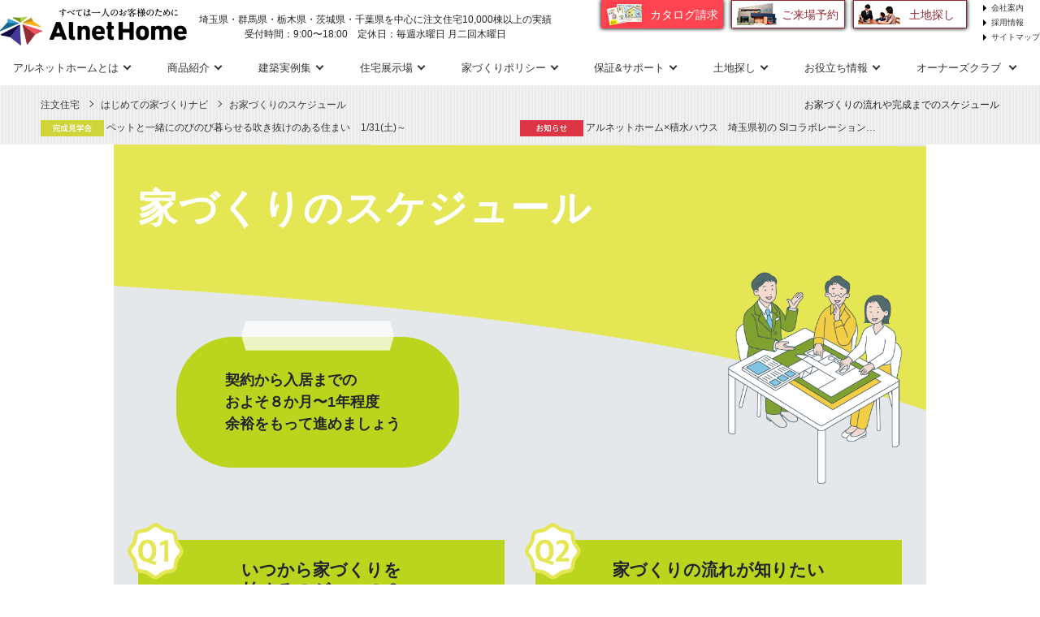

--- FILE ---
content_type: text/html; charset=UTF-8
request_url: https://www.alnethome.com/iezukuri/schedule/
body_size: 15303
content:
<!doctype html>
<html lang="ja">
<head>
<meta http-equiv="X-UA-Compatible" content="IE=edge">
<meta name="viewport" content="width=device-width, initial-scale=1, shrink-to-fit=no">
<link rel="icon" href="/common/img/gnavi/favicon.ico">

<title>お家づくりのスケジュール | 注文住宅のアルネットホーム</title>
<meta name="description" content="家づくりの流れやいつから家づくりを始めたらいいのか？などなどこれからお家づくりを始める方に役立つポイントを紹介しております。">
<meta name="keywords" content="家づくり,スケジュール,流れ,日数,注文,住宅">
<link rel="canonical" href="https://www.alnethome.com/iezukuri/schedule/">
<meta property="og:locale" content="ja_JP">
<meta property="og:type" content="website">
<meta property="og:title" content="お家づくりのスケジュール | 注文住宅のアルネットホーム">
<meta property="og:description" content="家づくりの流れやいつから家づくりを始めたらいいのか？などなどこれからお家づくりを始める方に役立つポイントを紹介しております。">
<meta property="og:url" content="https://www.alnethome.com/iezukuri/schedule/">
<meta property="og:site_name" content="注文住宅のアルネットホーム ">
<!-- フレームワークCSS(S) --> 
<link rel="stylesheet" href="https://cdn.jsdelivr.net/npm/bootstrap@4.5.3/dist/css/bootstrap.min.css" integrity="sha384-TX8t27EcRE3e/ihU7zmQxVncDAy5uIKz4rEkgIXeMed4M0jlfIDPvg6uqKI2xXr2" crossorigin="anonymous">
<link rel='stylesheet' id='font-awesome-css'  href='//maxcdn.bootstrapcdn.com/font-awesome/4.3.0/css/font-awesome.min.css' type='text/css' media='all' />
<!-- フレームワークCSS(E) --> 
 
<!-- JSプラグイン用CSS(S) --> 
<link rel="stylesheet" href="https://cdnjs.cloudflare.com/ajax/libs/slick-carousel/1.8.1/slick-theme.min.css" integrity="sha512-17EgCFERpgZKcm0j0fEq1YCJuyAWdz9KUtv1EjVuaOz8pDnh/0nZxmU6BBXwaaxqoi9PQXnRWqlcDB027hgv9A==" crossorigin="anonymous" />
<link rel="stylesheet" href="https://cdnjs.cloudflare.com/ajax/libs/slick-carousel/1.8.1/slick.css" integrity="sha512-wR4oNhLBHf7smjy0K4oqzdWumd+r5/+6QO/vDda76MW5iug4PT7v86FoEkySIJft3XA0Ae6axhIvHrqwm793Nw==" crossorigin="anonymous" />

<link rel="stylesheet" href="/wp-content/themes/alnethome/newfiles/style.css?20260128235709" type="text/css" media="all" />
<link rel="stylesheet" href="/common/css/style.css?20260128235709" type="text/css" media="all" />
<!-- 全体用CSS(E) --> 
<!-- BEGIN: WP Social Bookmarking Light HEAD -->
<script>
	( function ( d, s, id ) {
		var js, fjs = d.getElementsByTagName( s )[ 0 ];
		if ( d.getElementById( id ) ) return;
		js = d.createElement( s );
		js.id = id;
		js.src = "//connect.facebook.net/ja_JP/sdk.js#xfbml=1&version=v2.7";
		fjs.parentNode.insertBefore( js, fjs );
	}( document, 'script', 'facebook-jssdk' ) );
</script>
<!-- END: WP Social Bookmarking Light HEAD --> 


<style type="text/css">
.wp_social_bookmarking_light {
	border: 0 !important;
	padding: 10px 0 20px 0 !important;
	margin: 0 !important;
}
.count-ready .count-o {
	display: none !important;
}
.wp_social_bookmarking_light div {
	float: left !important;
	border: 0 !important;
	padding: 0 !important;
	margin: 0 5px 0px 0 !important;
	min-height: 30px !important;
	line-height: 18px !important;
	text-indent: 0 !important;
}
.wp_social_bookmarking_light img {
	border: 0 !important;
	padding: 0;
	margin: 0;
	vertical-align: top !important;
}
.wp_social_bookmarking_light_clear {
	clear: both !important;
}
#fb-root {
	display: none;
}

.wsbl_facebook_like iframe {
	max-width: none !important;
}
</style>

<link rel='stylesheet' href='../../iezukuri/css/navi.css?20260128235709' type='text/css' media='all' />

</head>
<body>
<div id="fb-root"></div>
<script>
(function(d, s, id) {
	var js, fjs = d.getElementsByTagName(s)[0];
	if (d.getElementById(id)) return;
	js = d.createElement(s); js.id = id;
	js.src = "//connect.facebook.net/ja_JP/sdk.js#xfbml=1&version=v2.3&appId=498438413571467";
	fjs.parentNode.insertBefore(js, fjs);
}(document, 'script', 'facebook-jssdk'));
</script><header class="head header fixed-top mx-auto" id="header">
  <nav class="navbar navbar-expand-md navbar-light fade_ons flex-column mx-auto w-100 d-none d-md-block">
    <div class="hed row no-gutters w-100">
      <div class="col-auto"> <a class="pt-3 d-block" href="/"> <img src="/common/img/gnavi/logo_header.png" class="logo_header" alt="埼玉・群馬・栃木・茨城・千葉の注文住宅"></a> <span class="pt-2 small d-lg-block d-xl-none">埼玉県・群馬県・栃木県・茨城県・千葉県を中心に注文住宅10,000棟以上の実績<br>
          受付時間：9:00〜18:00&nbsp;&nbsp;&nbsp;&nbsp;
          定休日：毎週水曜日 月二回木曜日</span> </div>
      <div class="col-auto text-center d-md-none d-xl-flex"> <span class="hed_txt pt-4 ml-lg-4">埼玉県・群馬県・栃木県・茨城県・千葉県を中心に注文住宅10,000棟以上の実績<br>
          受付時間：9:00〜18:00&nbsp;&nbsp;&nbsp;&nbsp;定休日：毎週水曜日 月二回木曜日</span> </div>
      <div class="col-auto ml-auto">
        <div class="form-row">
          <div class="col-auto"><a href="/request/" class="btn btn-sm btn-block request-btn hover-fade">カタログ請求</a> </div>
          <div class="col-auto"> <a href="/raijyo/" class="btn btn-sm btn-block house-area-btn hover-fade">ご来場予約</a> </div>
          <div class="col-auto"> <a href="/land/" class="btn btn-sm btn-block consultation-btn hover-fade">土地探し</a> </div>
        </div>
        <div class="form-row mt-3 justify-content-end">
          <div class="col-auto d-flex d-lg-none">
            <ul class="hed_link_area list-group list-group-horizontal">
              <li class="list-group-item border-0"><a href="/about/company/">会社案内</a></li>
              <li class="list-group-item border-0"><a href="https://www.taiga-hd.com/recruit/" target="_blank">採用情報</a></li>
              <li class="list-group-item border-0"><a href="/sitemap/">サイトマップ</a></li>
            </ul>
          </div>
        </div>
      </div>
      <div class="col-auto d-none d-lg-flex">
        <ul class="hed_link_area ml-5">
          <li><a href="/about/company/">会社案内</a></li>
          <li><a href="https://www.taiga-hd.com/recruit/" target="_blank">採用情報</a></li>
          <li><a href="/sitemap/">サイトマップ</a></li>
        </ul>
      </div>
    </div>
    <div class="collapse navbar-collapse w-100" id="navbarSupportedContent">
      <ul class="hed_menu navbar-nav justify-content-center mx-auto nav nav-fill w-100">
        <li class="nav-item dropdown"> <a class="nav-link dropdown-toggle" href="/about/" id="navbarDropdown" role="button" data-toggle="dropdown" aria-haspopup="true" aria-expanded="false">アルネットホームとは</a>
          <div class="dropdown-menu" aria-labelledby="navbarDropdown">
            <div class="row mx-auto justify-content-center w-801">
              <div class="pt-5 col-2 a-center"><a href="/about/" class=""><span class="nav_tit d-block">About Alnet Home</span> <span class="nav_sub d-block">アルネットホームとは</span></a></div>
              <div class="col-10 col-lg-8">
                <div class="row row-cols-5 row-cols-md-5 mt-4">
                  <!-- <div class="col mb-4"> <a href="/about/important/" class="nav-link"> <img src="/common/img/gnavi/nav01-menu_img01.png" alt="大切にしていること" class="img-fluid">
          <div class="right-arrow">大切にしていること</div>
          </a> </div> -->
                  <div class="col mb-4"><a href="/about/message/" class="nav-link"> <img src="/common/img/gnavi/nav01-menu_img02.png" alt="代表からの挨拶" class="img-fluid">
                      <div class="right-arrow">代表からの挨拶</div>
                    </a> </div>
                  <div class="col mb-4"><a href="/about/group/" class="nav-link"> <img src="/common/img/gnavi/nav01-menu_img03.png" alt="グループ企業のご紹介" class="img-fluid">
                      <div class="right-arrow">グループ企業のご紹介</div>
                    </a> </div>
                  <div class="col mb-4"><a href="/about/company/" class="nav-link"> <img src="/common/img/gnavi/nav01-menu_img04.png" alt="会社案内" class="img-fluid">
                      <div class="right-arrow">会社案内</div>
                    </a> </div>
                  <div class="col mb-4"><a href="https://www.taiga-hd.com/recruit/" target="_blank" class="nav-link"> <img src="/common/img/gnavi/nav01-menu_img05.png" alt="採用情報" class="img-fluid">
                      <div class="right-arrow">採用情報</div>
                    </a> </div>
                  <div class="col mb-3"><a href="https://www.alnethome.com/45th/" class="nav-link" target="_blank"> <img src="/common/img/gnavi/nav01-menu_img06.png" alt="アルネットホーム45周年" class="img-fluid">
                      <div class="right-arrow">アルネットホーム45周年</div>
                    </a> </div>
                  <div class="col mb-3"><a href="/about/sdgs/" class="nav-link"> <img src="/common/img/gnavi/nav01-menu_img07.png" alt="SDGsの取り組み" class="img-fluid">
                      <div class="right-arrow">SDGsの取り組み</div>
                    </a> </div>
                  <div class="col mb-3"><a href="/about/award/" class="nav-link"> <img src="/common/img/gnavi/nav01-menu_img_award.png" alt="受賞歴" class="img-fluid">
                      <div class="right-arrow">受賞歴</div>
                    </a> </div>
                  <div class="col mb-3"><a href="/introduce/" class="nav-link"> <img src="/common/img/gnavi/nav01-menu_img08.png" alt="お友達紹介キャンペーン" class="img-fluid">
                      <div class="right-arrow">お友達紹介キャンペーンのご案内</div>
                    </a> </div>
                  <div class="col mb-3"><a href="/alnetola/" class="nav-link" target="_blank"> <img src="/common/img/gnavi/nav01-menu_img09.png" alt="アルネットラの部屋" class="img-fluid">
                      <div class="right-arrow">アルネットラの部屋</div>
                    </a> </div>
                  <div class="col mb-3"><a href="/media/" class="nav-link"> <img src="/common/img/gnavi/nav01-menu_img_media.png" alt="メディア掲載" class="img-fluid">
                      <div class="right-arrow">メディア掲載</div>
                    </a> </div>
                  <!--<div class="col mb-3"><a href="/vr_park/" class="nav-link"> <img src="/common/img/gnavi/nav01-menu_img_vr.png" alt="展示場・商品をVR体験！" class="img-fluid">
          <div class="right-arrow">展示場・商品をVR体験！</div>
          </a> </div> -->
                </div>
              </div>
            </div>
          </div>
        </li>
        <li class="nav-item dropdown"> <a class="nav-link dropdown-toggle" href="/lineup/" id="navbarDropdown" role="button" data-toggle="dropdown" aria-haspopup="true" aria-expanded="false">商品紹介</a>
          <div class="dropdown-menu" aria-labelledby="navbarDropdown">
            <div class="row mx-auto justify-content-center no-gutters">
              <div class="pt-5 col-2 a-center">
                <a href="/lineup/">
                  <span class="nav_tit d-block">Choose your style</span>
                  <span class="nav_sub d-block mb-3">あなたに合った商品は？</span></a>
                <a href="/vr_park/">
                  <img src="/common/img/gnavi/nav01-menu_img_vr.jpg" alt="VRパーク" class="img-fluid menu_imbn2"></a>
              </div>
              <div class="col-10 col-lg-8">
                <div class="row">
                  <div class="col-auto gmenu_grade py-3"><span class="gmenu_grade">建物の「グレード」を選ぶ</span></div>
                  <div class="col-3">
                    <div class="row row-cols-2 row-cols-md-2 mt-4 no-gutters">
                      <div class="col my-3"><a href="/lineup/gokudan_premium/" class="nav-link"> <img src="/common/img/gnavi/nav02-menu_img_premium.png" alt="極暖の家Premium" class="img-fluid"> </a></div>
                      <div class="col my-3"><a href="/lineup/gokudan/" class="nav-link"> <img src="/common/img/gnavi/nav02-menu_img01.png" alt="極暖の家" class="img-fluid"> </a></div>
                      <div class="col my-3"><a href="/lineup/airis/" class="nav-link"> <img src="/common/img/gnavi/nav02-menu_img_airis.png" alt="極暖の家AIRIS" class="img-fluid"> </a></div>
                      <div class="col my-3"><a href="/lineup/gokudan_fit/" class="nav-link"> <img src="/common/img/gnavi/nav02-menu_img_gokudan-fit.jpg" alt="極暖の家フィット" class="img-fluid"> </a> </div>
                      <div class="col my-3"><a href="https://www.alnethome.com/lineup/gokudan#casual" class="nav-link"> <img src="/common/img/gnavi/nav02-menu_img_casual.png" alt="極暖の家 Casual" class="img-fluid"> </a></div>
                    </div>
                  </div>
                  <div class="col-auto gmenu_style py-3"><span class="gmenu_style">暮らしのスタイルを選ぶ</span></div>
                  <div class="col-3">
                    <div class="row row-cols-2 row-cols-md-2 mt-4 align-items-center no-gutters text-center mx-auto">
                      <div class="col my-3"><a href="/lineup/hiraya/" class="nav-link"> <img src="/common/img/gnavi/nav02-menu_img05.png" alt="フラップ" class="img-fluid"> </a> </div>
                      <div class="col my-3"><a href="/lineup/tomoraku/" class="nav-link"> <img src="/common/img/gnavi/nav02-menu_img06.png" alt="トモラクの家" class="img-fluid"> </a> </div>
                      <div class="col my-3"><a href="/lineup/zero/" class="nav-link"> <img src="/common/img/gnavi/nav02-menu_img08.jpg" alt="ゼロの家" class="img-fluid"> </a> </div>
                    </div>
                  </div>
                  　　　
                  <div class="col-auto gmenu_collabo py-3"><span class="gmenu_collabo">スペシャルコンテンツ</span></div>
                  <div class="col-3">
                    <div class="row row-cols-2 row-cols-md-2 mt-4 align-items-center no-gutters text-center mx-auto">
                      <div class="col my-3"><a href="/lp_kodomoe/" class="nav-link"> <img src="/common/img/gnavi/nav02-menu_img10.png" alt="コドモエ" class="img-fluid"> </a> </div>
                      <div class="col my-3"><a href="/passive_design/" class="nav-link"> <img src="/common/img/gnavi/nav02-menu_img11.jpg" alt="東大学生との共同研究" class="img-fluid"> </a> </div>
                      <div class="col my-3"><a href="/lp_nissan/" class="nav-link"> <img src="/common/img/gnavi/nav02-menu_img12.jpg" alt="NISSAN×AlnetHome「次世代につながるライフスタイル」" class="img-fluid"> </a> </div>
                      <div class="col my-3"><a href="/kumagaya_project/" class="nav-link"> <img src="/common/img/gnavi/nav02-menu_kumagaya.png" alt="Kumagaya Cool Project" class="img-fluid"> </a> </div>
                      <div class="col my-3"><a href="/si-collaboration/" class="nav-link"> <img src="/common/img/gnavi/nav02-menu_sicollabo.png" alt="SI-COLLABORATION" class="img-fluid"> </a> </div>
                    </div>
                  </div>
                </div>
              </div>
            </div>
          </div>
        </li>
        <li class="nav-item"> <a class="nav-link dropdown-toggle" href="/jirei/">建築実例集</a></li>
        <li class="nav-item dropdown"> <a class="nav-link dropdown-toggle" href="/modelhouse/" id="navbarDropdown" role="button" data-toggle="dropdown" aria-haspopup="true" aria-expanded="false">住宅展示場</a>
          <div class="dropdown-menu" aria-labelledby="navbarDropdown">
            <div class="row mx-auto justify-content-center">
              <div class="pt-5 col-2 a-center text-left">
                <div class="row no-gutters">
                  <div class="col-12">
                    <a href="/modelhouse/" class="">
                      <span class="nav_tit d-block">Housing Exhibition</span>
                      <span class="nav_sub d-block">住宅展示場</span>
                    </a>
                  </div>
                  <div class="col-12 mb-3">
                    <a href="/model/list/" class="">
                      <span class="nav_sub d-block">住所・電話番号一覧</span>
                    </a>
                  </div>
                  <div class="col-12 mb-5">
                    <a href="/vr_park/">
                      <img src="/common/img/gnavi/nav01-menu_img_vr_tennji.jpg" alt="VRパーク" class="img-fluid menu_imbn">
                    </a>
                  </div>
                </div>
              </div>
              <div class="col-10 col-lg-8">
                <!--<div class="row mt-4"> -->
                <div class="row row-cols-5 row-cols-md-5 mt-4">
                  <div class="col mb-4"><a href="/model/alnethome/" class="nav-link"> <img src="/common/img/gnavi/nav04-menu_img07.png" alt="住宅展示場" class="img-fluid">
                      <div class="right-arrow">住宅展示場<br class="d-none d-xl-block">
                        の特徴を知る</div>
                    </a> </div>
                  <div class="col mb-4"><a href="/model/urban/" class="nav-link"> <img src="/common/img/gnavi/nav04-menu_img_shintoshin.png" alt="都市型展示場" class="img-fluid">
                      <div class="right-arrow">都市型展示場<br class="d-none d-xl-block">
                        の特徴を知る</div>
                    </a> </div>
                  <div class="col mb-4"><a href="/model/laving_square/" class="nav-link"> <img src="/common/img/gnavi/nav04-menu_img10.png" alt="LA VING体感スクエア" class="img-fluid">
                      <div class="right-arrow">LA VING体感スクエア<br class="d-none d-xl-block">
                        の特徴を知る</div>
                    </a> </div>
                  <div class="col mb-4"><a href="/model/laving/" class="nav-link"> <img src="/common/img/gnavi/nav04-menu_img08.png" alt="LA VINGショールーム" class="img-fluid">
                      <div class="right-arrow">LA VINGショールーム<br class="d-none d-xl-block">
                        の特徴を知る</div>
                    </a> </div>
                  <div class="col mb-4">
                    <ul class="list-unstyled mt-0">
                      <li><a href="/modelhouse/saitama/">埼玉県の住宅展示場</a></li>
                      <li><a href="/modelhouse/gunma/">群馬県の住宅展示場</a></li>
                      <li><a href="/modelhouse/tochigi/">栃木県の住宅展示場</a></li>
                      <li><a href="/modelhouse/ibaraki/">茨城県の住宅展示場</a></li>
                      <li><a href="/modelhouse/chiba/">千葉県の住宅展示場</a> </li>
                    </ul>
                  </div>
                  <div class="col mb-4"><a href="/model/machi/" class="nav-link"> <img src="/common/img/gnavi/nav04-menu_img09.png" alt="街のなか展示場" class="img-fluid">
                      <div class="right-arrow">街のなか展示場<br class="d-none d-xl-block">
                        の特徴を知る</div>
                    </a> </div>
                  <div class="col mb-3"><a href="/lp_gokudan_stay/" class="nav-link"> <img src="/common/img/gnavi/nav04-menu_stay.png" alt="極暖の家モデルハウス宿泊体験" class="img-fluid">
                      <div class="right-arrow">極暖の家モデルハウス宿泊体験</div>
                    </a> </div>
                </div>
              </div>
            </div>
          </div>
        </li>
        <li class="nav-item dropdown"> <a class="nav-link dropdown-toggle" href="/policy/" id="navbarDropdown" role="button" data-toggle="dropdown" aria-haspopup="true" aria-expanded="false">家づくりポリシー</a>
          <div class="dropdown-menu" aria-labelledby="navbarDropdown">
            <div class="row mx-auto justify-content-center w-801">
              <div class="pt-5 col-2 a-center"><a href="/policy/" class=""><span class="nav_tit d-block">Policy</span> <span class="nav_sub d-block">家づくりポリシー</span></a></div>
              <div class="col-10 col-lg-8">
                <div class="row row-cols-5 row-cols-md-5 mt-4">
                  <div class="col mb-4"><a href="/policy/technology/" class="nav-link"> <img src="/common/img/gnavi/nav05-menu_img01.png" alt="高性能" class="img-fluid">
                      <div class="right-arrow">高性能</div>
                    </a> </div>
                  <div class="col mb-4"><a href="/policy/technology/resistant/" class="nav-link"> <img src="/common/img/gnavi/nav05-menu_img02.png" alt="耐震＋制振技術" class="img-fluid">
                      <div class="right-arrow">耐震＋制振技術</div>
                    </a> </div>
                  <div class="col mb-4"><a href="/policy/technology/experiment/" class="nav-link"> <img src="/common/img/gnavi/nav05-menu_img03.png" alt="耐震実験" class="img-fluid">
                      <div class="right-arrow">耐震実験</div>
                    </a> </div>
                  <div class="col mb-4"><a href="/policy/technology/airtight/" class="nav-link"> <img src="/common/img/gnavi/nav05-menu_img04.png" alt="高断熱技術" class="img-fluid">
                      <div class="right-arrow">高断熱技術</div>
                    </a> </div>
                  <div class="col mb-4"><a href="/policy/technology/ventilation/" class="nav-link"> <img src="/common/img/gnavi/nav05-menu_img05.png" alt="換気システム" class="img-fluid">
                      <div class="right-arrow">換気システム</div>
                    </a> </div>
                  <div class="col mb-4"><a href="/policy/technology/security/" class="nav-link"> <img src="/common/img/gnavi/nav05-menu_img06.png" alt="安心のセキュリティ" class="img-fluid">
                      <div class="right-arrow">安心のセキュリティ</div>
                    </a> </div>
                  <div class="col mb-4"><a href="/policy/technology/quality/" class="nav-link"> <img src="/common/img/gnavi/nav05-menu_img07.png" alt="長期優良住宅対応可" class="img-fluid">
                      <div class="right-arrow">長期優良住宅対応可</div>
                    </a> </div>
                  <div class="col mb-4"><a href="/policy/laqmama/" class="nav-link"> <img src="/common/img/gnavi/nav05-menu_img09.png" alt="生活提案" class="img-fluid">
                      <div class="right-arrow">生活提案</div>
                    </a> </div>
                  <div class="col mb-4"><a href="/policy/design/" class="nav-link"> <img src="/common/img/gnavi/nav05-menu_img08.png" alt="自然素材" class="img-fluid">
                      <div class="right-arrow">自然素材</div>
                    </a> </div>
                  <div class="col mb-4"><a href="/policy/customer/" class="nav-link"> <img src="/common/img/gnavi/nav05-menu_img10.png" alt="お客様の想い・希望をカタチに" class="img-fluid">
                      <div class="right-arrow">お客様の想い・希望をカタチに</div>
                    </a> </div>
                  <div class="col mb-4"><a href="/smartchild/" class="nav-link"> <img src="/common/img/gnavi/nav05-menu_img11.png" alt="頭のよい子が育つ家" class="img-fluid">
                      <div class="right-arrow">頭のよい子が育つ家</div>
                    </a> </div>
                </div>
              </div>
            </div>
          </div>
        </li>
        <li class="nav-item dropdown"> <a class="nav-link dropdown-toggle" href="/support/" id="navbarDropdown" role="button" data-toggle="dropdown" aria-haspopup="true" aria-expanded="false">保証&amp;サポート</a>
          <div class="dropdown-menu" aria-labelledby="navbarDropdown">
            <div class="row mx-auto justify-content-center w-801">
              <div class="pt-5 col-2 a-center"><a href="/support/" class="nav-link"><span class="nav_tit d-block">Warranty &amp; Support</span> <span class="nav_sub d-block">保証&amp;サポート</span></a></div>
              <div class="col-10 col-lg-8">
                <div class="row row-cols-5 row-cols-md-5 mt-4">
                  <div class="col mb-4"><a href="/support/" class="nav-link"> <img src="/common/img/gnavi/nav06-menu_img03.png" alt="最長35年の保証" class="img-fluid">
                      <div class="right-arrow">最長35年の保証</div>
                    </a> </div>
                  <div class="col mb-4"><a href="/support/inspection/" class="nav-link"> <img src="/common/img/gnavi/nav06-menu_img02.png" alt="徹底した検査体制" class="img-fluid">
                      <div class="right-arrow">徹底した検査体制</div>
                    </a> </div>
                  <div class="col mb-4"><a href="/support/maintenance/" class="nav-link"> <img src="/common/img/gnavi/nav06-menu_img04.png" alt="50ヵ所もの点検項目" class="img-fluid">
                      <div class="right-arrow">50ヵ所もの点検項目</div>
                    </a> </div>
                </div>
              </div>
            </div>
          </div>
        </li>
        <li class="nav-item dropdown"> <a class="nav-link dropdown-toggle" href="https://www.alnethome.com/land/" id="navbarDropdown" role="button" data-toggle="dropdown" aria-haspopup="true" aria-expanded="false">土地探し</a>
          <div class="dropdown-menu" aria-labelledby="navbarDropdown">
            <div class="row mx-auto justify-content-center w-801">
              <div class="pt-5 col-2 a-center"><a href="https://www.alnethome.com/land/"><span class="nav_tit d-block">Looking for land</span> <span class="nav_sub d-block">土地探し</span></a></div>
              <div class="col-10 col-lg-8">
                <div class="row row-cols-5 row-cols-md-5 mt-4">
                  <div class="col mb-4"><a href="https://www.alnetgarden.jp/ageokoizumi1/" target="_blank"> <img src="/common/img/gnavi/nav09-menu_img09.png" alt="アルネットガーデン上尾小泉一丁目（建築条件付売地）" class="img-fluid">
                      <div class="right-arrow">アルネットガーデン上尾小泉一丁目（建築条件付売地）</div>
                    </a> </div>
                  <div class="col mb-4"><a href="https://alnetgarden.jp/tsukuba_katoridai/" target="_blank"> <img src="/common/img/gnavi/nav09-menu_img05.png" alt="アルネットガーデンつくば香取台（宅地分譲）" class="img-fluid">
                      <div class="right-arrow">アルネットガーデンつくば香取台（宅地分譲）</div>
                    </a> </div>
                  <div class="col mb-4"><a href="https://www.alnetgarden.jp/tsukuba_kamikawa/" target="_blank"> <img src="/common/img/gnavi/nav09-menu_img06.png" alt="アルネットガーデンつくばかみかわ（宅地分譲）" class="img-fluid">
                      <div class="right-arrow">アルネットガーデンつくばかみかわ（宅地分譲）</div>
                    </a> </div>
                </div>
              </div>
            </div>
          </div>
        </li>
        <li class="nav-item dropdown"> <a class="nav-link dropdown-toggle" href="#" id="navbarDropdown" role="button" data-toggle="dropdown" aria-haspopup="true" aria-expanded="false">お役立ち情報</a>
          <div class="dropdown-menu" aria-labelledby="navbarDropdown">
            <div class="row mx-auto justify-content-center w-801">
              <div class="pt-5 col-2 a-center"><a href="#" class=""><span class="nav_tit d-block">Useful Infomation</span> <span class="nav_sub d-block">お役立ち情報</span></a></div>
              <div class="col-10 col-lg-8">
                <div class="row row-cols-5 row-cols-md-5 mt-4">
                  <div class="col mb-4"><a href="/events/" class="nav-link"> <img src="/common/img/gnavi/nav07-menu_img01.png" alt="イベント情報" class="img-fluid">
                      <div class="right-arrow">イベント情報</div>
                    </a> </div>
                  <div class="col mb-4"><a href="/new/" class="nav-link"> <img src="/common/img/gnavi/nav07-menu_img02.png" alt="お知らせ" class="img-fluid">
                      <div class="right-arrow">お知らせ</div>
                    </a> </div>
                  <div class="col mb-4"><a href="/iezukuri/" class="nav-link"> <img src="/common/img/gnavi/nav07-menu_img08.jpg" alt="初めての家づくりnavi" class="img-fluid">
                      <div class="right-arrow">初めての家づくりnavi</div>
                    </a> </div>
                  <div class="col mb-4"><a href="/think/" class="nav-link"> <img src="/common/img/gnavi/nav07-menu_img03.png" alt="住むを考える" class="img-fluid">
                      <div class="right-arrow">住むを考える</div>
                    </a> </div>
                  <div class="col mb-4"><a href="/home/" class="nav-link"> <img src="/common/img/gnavi/nav07-menu_img04.png" alt="家作りの流れ" class="img-fluid">
                      <div class="right-arrow">家作りの流れ</div>
                    </a> </div>
                  <div class="col mb-4"><a href="/home/qa/" class="nav-link"> <img src="/common/img/gnavi/nav07-menu_img05.png" alt="Q&amp;A" class="img-fluid">
                      <div class="right-arrow">Q&amp;A</div>
                    </a> </div>
                  <div class="col mb-3"><a href="/home/term/" class="nav-link"> <img src="/common/img/gnavi/nav07-menu_img06.png" alt="住宅用語集" class="img-fluid">
                      <div class="right-arrow">住宅用語集</div>
                    </a> </div>
                  <div class="col mb-3"><a href="/land/" class="nav-link"> <img src="/common/img/gnavi/nav07-menu_img07.png" alt="土地探し" class="img-fluid">
                      <div class="right-arrow">土地探し</div>
                    </a> </div>
                  <div class="col mb-3"><a href="http://www.alnetgarden.jp" target="_blank" class="nav-link"> <img src="/common/img/gnavi/nav07-menu_img08.png" alt="街並みと調和した分譲住宅" class="img-fluid">
                      <div class="right-arrow">街並みと調和した分譲住宅</div>
                    </a> </div>
                  <div class="col mb-3"><a href="http://www.alnetreform.co.jp" target="_blank" class="nav-link"> <img src="/common/img/gnavi/nav07-menu_img11.png" alt="住宅リフォーム" class="img-fluid">
                      <div class="right-arrow">住宅リフォーム</div>
                    </a> </div>
                </div>
              </div>
            </div>
          </div>
        </li>
        <li class="nav-item dropdown"> <a class="nav-link dropdown-toggle" href="/owners/" id="navbarDropdown" role="button" data-toggle="dropdown" aria-haspopup="true" aria-expanded="false">オーナーズクラブ </a>
          <div class="dropdown-menu" aria-labelledby="navbarDropdown">
            <div class="row mx-auto justify-content-center w-801">
              <div class="pt-5 col-2 a-center"><a href="/owners/" class=""><span class="nav_tit d-block">Owner's Club </span> <span class="nav_sub d-block">オーナーズクラブ </span></a></div>
              <div class="col-10 col-lg-8">
                <div class="row row-cols-5 row-cols-md-5 mt-4">
                  <div class="col mb-4"><a href="/introduce/" class="nav-link"> <img src="/common/img/gnavi/nav08-menu_img01.png" alt="ご紹介制度" class="img-fluid">
                      <div class="right-arrow">ご紹介制度</div>
                    </a> </div>
                  <div class="col mb-4"><a href="/owners/afterservice/" class="nav-link"> <img src="/common/img/gnavi/nav08-menu_img02.png" alt="アフターサービス" class="img-fluid">
                      <div class="right-arrow">アフターサービス</div>
                    </a> </div>
                  <div class="col mb-4"><a href="/owners/magazine/" class="nav-link"> <img src="/common/img/gnavi/nav08-menu_img03.png" alt="会報誌のご案内" class="img-fluid">
                      <div class="right-arrow">会報誌のご案内</div>
                    </a> </div>
                  <div class="col mb-4"><a href="/owners/shopping/" class="nav-link"> <img src="/common/img/gnavi/nav08-menu_img04.png" alt="優待ショッピング" class="img-fluid">
                      <div class="right-arrow">優待ショッピング</div>
                    </a> </div>
                  <div class="col mb-4"><a href="/owners/maintenance/" class="nav-link"> <img src="/common/img/gnavi/nav08-menu_img05.png" alt="日々のメンテナンス" class="img-fluid">
                      <div class="right-arrow">日々のメンテナンス</div>
                    </a> </div>
                  <div class="col mb-4"><a href="/owners/emergency/" class="nav-link"> <img src="/common/img/gnavi/nav08-menu_img06.png" alt="緊急時のご対応" class="img-fluid">
                      <div class="right-arrow">緊急時のご対応</div>
                    </a> </div>
                  <div class="col mb-4"><a href="https://www.alnetreform.co.jp/showroom/" target="_blank" class="nav-link"> <img src="/common/img/gnavi/nav08-menu_reform.png" alt="リフォームメンテナンス" class="img-fluid">
                      <div class="right-arrow">リフォームメンテナンス</div>
                    </a> </div>
                  <div class="col mb-4"><a href="/owners/flow/" class="nav-link"> <img src="/common/img/gnavi/nav08-menu_img07.png" alt="家づくりの流れ早分かり表" class="img-fluid">
                      <div class="right-arrow">家づくりの流れ早分かり表</div>
                    </a> </div>
                  <div class="col mb-4"><a href="/owners/checklist/" class="nav-link"> <img src="/common/img/gnavi/nav08-menu_img08.png" alt="引っ越しに伴う手続きリスト" class="img-fluid">
                      <div class="right-arrow">引っ越しに伴う手続きリスト</div>
                    </a> </div>
                  <div class="col mb-4"><a href="https://www.alnethome.com/homemovie/" class="nav-link"> <img src="/common/img/gnavi/nav08-menu_img09.png" alt="おうち撮影協力者 募集中" class="img-fluid">
                      <div class="right-arrow">おうち撮影協力者 募集中</div>
                    </a> </div>
                </div>
              </div>
            </div>
          </div>
        </li>
      </ul>
    </div>
  </nav>
  <nav class="navbar navbar-expand-md navbar-light flex-column mx-auto w-100 d-block d-md-none">
    <div class="row no-gutters align-items-center w-100">
      <div class="col mr-auto"> <a href="/"> <img src="/common/img/gnavi/logo_header.svg" width="200" class="p-3"></a> </div>
      <div class="col-auto">
        <div class="ham_menu">
          <div class="hamburger align-self-center" id="js-hamburger"> <span class="hamburger__line hamburger__line--1"></span> <span class="hamburger__line hamburger__line--2"></span> <span class="hamburger__line hamburger__line--3"></span> </div>
        </div>
              </div>
    </div>
    <div class="m-nav">
      <div class="scroll">
        <div class="scroll_in">
          <div class="scroll-inner">
                        <div class="header_menubtn">
              <div class="menu_items">
                <div class="menu_item">
                  <div class="sub_ttl"><span>さあ、家づくりをはじめましょう</span></div>
                  <h2 class="ttl">アルネットホームを知る</h2>
                  <ul>
                    <li>
                      <a href="/about/">
                        <span class="ico menu_01"></span>
                        <span class="txt">アルネットホームとは</span>
                      </a>
                    </li>
                    <li>
                      <a href="/lineup/">
                        <span class="ico menu_02"></span>
                        <span class="txt">商品を見る</span>
                      </a>
                    </li>
                    <li>
                      <a href="/jirei/">
                        <span class="ico menu_03"></span>
                        <span class="txt">オーナー宅を見る</span>
                      </a>
                    </li>
                    <li>
                      <a href="/request/">
                        <span class="ico menu_04"></span>
                        <span class="txt">家づくりカタログ</span>
                      </a>
                    </li>
                  </ul>
                </div>
                <div class="menu_item">
                  <div class="sub_ttl"><span>建てたいお家をはっきりイメージ</span></div>
                  <h2 class="ttl">体験してみる</h2>
                  <ul>
                    <li>
                      <a href="/modelhouse/">
                        <span class="ico menu_05"></span>
                        <span class="txt">展示場を見学</span>
                      </a>
                    </li>
                    <li>
                      <a href="/events/">
                        <span class="ico menu_06"></span>
                        <span class="txt">完成見学会に参加</span>
                      </a>
                    </li>
                    <li>
                      <a href="/lp_gokudan_stay/">
                        <span class="ico menu_07"></span>
                        <span class="txt">極暖の家を宿泊体験</span>
                      </a>
                    </li>
                    <li>
                      <a href="/vr_park/">
                        <span class="ico menu_08"></span>
                        <span class="txt">VRで5つのテーマ体験</span>
                      </a>
                    </li>
                  </ul>
                  <a href="https://www.alnethome.com/45th/"><img class="menu_item_banner" src="/common/img/gnavi/45th_burger_bnr.jpg" alt=""></a>
                </div>
              </div>
            </div>
            <ul class="list-group list-group-flush text-center pt-4 mobile_list">
                            <li class="border-0 ml-0">
                <ul class="border-0 thema_eria">
                  <li class="list-group-item"><a href="/model/alnethome/" class="card-body d-block">アルネットホーム 住宅展示場</a></li>
                  <li class="list-group-item"><a href="/model/urban/" class="card-body d-block">ハイグレード都市型展示場</a></li>
                  <li class="list-group-item"> <a href="/model/laving/" class="card-body d-block">LA VING 住宅ショールーム</a></li>
                  <li class="list-group-item"> <a href="/model/laving_square/" class="card-body d-block">LA VING 体感スクエア</a></li>
                  <li class="list-group-item"> <a href="/model/machi/" class="card-body d-block">リアルサイズ 街のなか展示場</a> </li>
                </ul>
              </li>
              <li class="list-group-item"><a href="/lp_gokudan_stay/" class="card-body d-block">極暖の家モデルハウス宿泊体験</a></li>
              <li class="list-group-item"><a href="/lineup/" class="card-body d-block">あなたに合った商品を調べる</a></li>
              <li class="border-0 ml-0">
                <ul class="border-0 grade_eria">
                  <li class="list-group-item"> <a href="https://www.alnethome.com/lineup/gokudan_premium/" class="card-body d-block">極暖の家 Premium</a></li>
                  <li class="list-group-item"> <a href="/lineup/gokudan/" class="card-body d-block">極暖の家 </a></li>
                  <li class="list-group-item"> <a href="/lineup/airis/" class="card-body d-block">極暖の家 AIRIS </a></li>
                  <li class="list-group-item"> <a href="/lineup/gokudan_fit/" class="card-body d-block">極暖の家 FIT </a> </li>
                  <li class="list-group-item"> <a href="https://www.alnethome.com/lineup/gokudan#casual" class="card-body d-block">極暖の家 Casual</a></li>
                </ul>
              </li>
              <li class="border-0 ml-0">
                <ul class="border-0 style_eria">
                  <li class="list-group-item"> <a href="/lineup/tomoraku/" class="card-body d-block">共働き家族を応援 トモラクの家</a> </li>
                  <li class="list-group-item"><a href="/lineup/hiraya/" class="card-body d-block">平屋の家 FLAP </a></li>
                  <li class="list-group-item"><a href="/lineup/zero/" class="card-body d-block">光熱費のかからない ZEROの家</a></li>
                </ul>
              </li>
              <li class="list-group-item"><a href="/lp_mizuno/" class="card-body d-block">mizuno　　　AlnetHome</a></li>
              <li class="list-group-item"><a href="/lp_nissan/" class="card-body d-block">NISSAN　×　AlnetHome</a></li>
              <li class="list-group-item"><a href="/lp_kodomoe/" class="card-body d-block">Kodomoe　×　AlnetHome</a></li>
              <li class="list-group-item"><a href="/kumagaya_project/" class="card-body d-block">Kumagaya Cool Project</a></li>
              <li class="list-group-item"><a href="/si-collaboration/" class="card-body d-block">SI-COLLABORATION</a></li>
              <li class="list-group-item"><a href="/passive_design/" class="card-body d-block">東大学生との共同研究</a></li>
              <li class="list-group-item"><a href="https://www.alnethome.com/newnormal/" class="card-body d-block">おうち時間を楽しもう</a></li>
              <li class="list-group-item"><a href="/policy/" class="card-body d-block">お家づくりのポリシー</a></li>
              <li class="list-group-item"><a href="/support/" class="card-body d-block">保証＆サポート</a></li>
              <li class="list-group-item"><a href="/owners/" class="card-body d-block">オーナーズクラブ</a></li>
              <!-- <li class="list-group-item"><a href="/ayumi/" target="_blank" class="card-body d-block">アルネットホームのあゆみ</a></li> -->
              <li class="list-group-item"><a href="/about/sdgs/" class="card-body d-block">SDGsの取り組み</a></li>
              <li class="list-group-item"><a href="/about/award/" class="card-body d-block">受賞歴</a></li>
              <li class="list-group-item"><a href="/introduce/" class="card-body d-block">お友だち紹介キャンペーン</a></li>
              <li class="list-group-item"><a href="/homemovie/" class="card-body d-block">おうち撮影協力者 募集中</a></li>
              <li class="list-group-item"><a href="/alnetola/" target="_blank" class="card-body d-block">アルネットラの部屋</a></li>
              <li class="list-group-item"><a href="/media/" class="card-body d-block">メディア掲載</a></li>
              <li class="list-group-item"><a href="/new/" class="card-body d-block">お知らせ</a></li>
              <li class="list-group-item"><a href="/housing-news/" class="card-body d-block">住宅関連ニュース</a></li>
              <li class="list-group-item"><a href="/iezukuri/" class="card-body d-block">初めての家づくりnavi</a></li>
              <li class="list-group-item"><a href="/think/" class="card-body d-block">住むを考える</a></li>
              <li class="list-group-item"><a href="https://www.alnethome.com/land/" class="card-body d-block">土地探し</a></li>
              <li class="list-group-item"><a href="https://www.alnetgarden.jp/" target="_blank" class="card-body d-block">分譲住宅</a></li>
              <li class="list-group-item"><a href="https://www.alnetreform.co.jp/" target="_blank" class="card-body d-block">住宅リフォーム</a></li>
              <li class="list-group-item"><a href="/about/company/" class="card-body d-block">会社案内</a></li>
              <li class="list-group-item"><a href="https://www.taiga-hd.com/recruit/" target="_blank" class="card-body d-block">採用情報</a></li>
              <li class="list-group-item"><a href="/sitemap/" class="card-body d-block">サイトマップ</a></li>
              <li class="list-group-item"><a href="" class="card-body d-block border-0"></a></li>
              <li class="list-group-item"><a href="" class="card-body d-block border-0"></a></li>
              <li class="list-group-item"><a href="" class="card-body d-block border-0"></a></li>
              <li class="list-group-item"><a href="" class="card-body d-block border-0"></a></li>
            </ul>
          </div>
        </div>
      </div>
    </div>
  </nav>
  </header><div class="container-fluid px-0" id="wrapper">
 <div class="bg-grayst">
  <div class="d-none2 d-lg-flex2 d-flex flex-column flex-lg-row align-items-lg-center pt-3 pt-lg-4 container px-lg-0">
	<nav aria-label="パンくずリスト" class="d-none d-lg-block mr-lg-auto order-1 order-lg-0">
		<ol class="breadcrumb">
			<li class="breadcrumb-item" aria-current="page"><a class='text-dark' href="/">注文住宅</a></li>
			<li class="breadcrumb-item" aria-current="page"><a class='text-dark' href="/iezukuri/">はじめての家づくりナビ</a></li>
			<li class="breadcrumb-item" aria-current="page"><a class='text-dark' href="/iezukuri/schedule/">お家づくりのスケジュール</a></li>
		</ol>
	</nav>
	<h1 class="header-h1 h5 order-0 order-lg-1 mb-md-3 mb-lg-0">お家づくりの流れや完成までのスケジュール</h1></div>
  <!--2023.06.20改修分-->
<link rel="stylesheet" href="/common/css/header_news.css" type="text/css" media="all" />

<div class="pt-md-3 pb-3 container align-items-center px-lg-0"><!-- py-3 [S] -->
    <div class="header_news_2023 double"><!-- header_news_2023 [S] -->
        <div class="header_news_child mr-auto"><!-- header_news_child [S] -->
            <span class="header_news_ico" style="margin-right: 0px;"><img src="/common/img/ico/ico_field_trip.jpg" alt="完成見学会" /></span>
            <a href="/events/detail.php?n=621">
                                <span class="information_ttl">ペットと一緒にのびのび暮らせる吹き抜けのある住まい</span>
                                <span class="information_date ml-3">1/31(土)～</span>
            </a>
        </div><!-- header_news_child [E] -->
        <div class="header_news_child mr-auto"><!-- header_news_child [S] -->
            <span class="header_news_ico" style="margin-right: 0px;"><img src="/common/img/ico/ico_information.jpg" alt="お知らせ" /></span>
            <a href="/new/">
                                <span class="information_ttl">アルネットホーム×積水ハウス　埼玉県初の SIコラボレーション…</span>
                            </a>
        </div><!-- header_news_child [E] -->
    </div><!-- header_news_2023 [E] -->
</div><!-- py-3 [E] -->
 </div>
 <div class="container2">
  <!--コンテンツここから-->
  <div class="under_layer p-UNnavi">
    <div class="uNbg"></div>
    <div class="q_Conts">
      <h2>家づくりのスケジュール</h2>
      <div class="qPoint">
        <div><strong>契約から入居までの<br class="pc_only">およそ８か月〜1年程度<br>余裕をもって進めましょう</strong></div>
        <img src="/iezukuri/img/ud02_mv.png" alt="家作りのスケジュールimg">
      </div>
      <div class="q_wrap">
        <div class="q_box nm1">
          <h3 class="font-maru">いつから家づくりを<br>始めるのがいいの？</h3>
          <div class="qs_hosoku">
          <p class="font-maru">新居に住むタイミングが「いつまでに」と決まっている方は、逆算して予定を組むと良いでしょう。ご契約からお引渡しまでは約１０か月。アクシデントがあっても対応できるように、余裕をもつことをお勧めします。また、ローン金利や補助金などの社会的タイミング、ローンを完済したいタイミングなどライフプランと照らし合わせて検討しましょう。</p>
          </div>
        </div>
        <div class="q_box mr_0 nm2">
          <h3 class="font-maru">家づくりの流れが知りたい</h3>
          <div class="qs_hosoku">
          <p class="font-maru">展示場見学やイベント参加でイメージがつかめたらいよいよ具体的な計画へ。土地が決定したら資金計画を立てて一緒に家づくりをすすめて行きましょう。家のプランや金額などに納得して決定すればご契約となります。その後の打ち合わせは平均1～2時間程。ご契約後はより詳細な家の仕様を決めていくため、週に1回2時間ほどの時間が確保できると安心です。<br>
          平均ではご契約後は間取りを決める設計打ち合わせに約1か月、設備やクロスなどの内装打ち合わせに約2か月、材料発注と工事で約5か月かかります。</p>
          </div>
          </div>
        </div><!--.q_wrap-->
      <div class="q_wrap">
        <div class="q_box nm3">
          <h3 class="font-maru">工事はどれくらいの<br>日数がかかりますか？</h3>
          <div class="qs_hosoku">
          <p class="font-maru">ご契約後に構造や間取り、インテリアコーディネートなど家の仕様が全て決まった段階で【確認書】を結びます。材料を発注するなど準備に約１か月、地鎮祭（任意）を行いいよいよ工事がスタート。そこから上棟までに１か月、完成までに３か月と、合わせて約５か月程度の日数がかかります。</p>
          </div>
        </div>
        </div><!--.q_wrap-->
      <div class="q_wrap">
        <div class="qa_link2"><a href="/owners/flow/" target="_blank">家づくりの流れ早見表</a></div>
      </div><!--.q_wrap-->
      <a href="/iezukuri/" class="a_Topback">家づくりnavi　トップに戻る</a>
    </div><!--.q_Conts-->
  </div>
  <!--コンテンツここまで-->
</div>
<div class="bg-grayst py-4 ">
<div class="container text-center mx-auto">

  <div class="text-center h3 my-5" id="footer_title ">注文住宅のスタートは<br class=" d-block d-lg-none">資料請求から。<br class=" d-block d-lg-none">家づくりをサポートする様々な<br class=" d-block d-lg-none">カタログを無料でお送り致します</div>

<div class="form-row row-cols-1 row-cols-md-4 row-cols-lg-4 justify-content-center">
	
<div class="col mb-4"><a href="https://www.alnethome.com/request/" class="hover-fade" onclick="ga('send', 'event', 'link', 'click', '資料請求バナー');" ><img src="https://www.alnethome.com/index/img/info/index_footer_btn01.png" alt="カタログ請求" class="d-none d-md-block" ><img src="https://www.alnethome.com/index/img/info/index_footer_btn01.png" alt="カタログ請求" class="card-img d-block d-md-none"></a></div>

<div class="col mb-4"><a href="https://www.alnethome.com/raijyo/" class="hover-fade" onclick="ga('send', 'event', 'link', 'click', '資料請求バナー');" ><img src="https://www.alnethome.com/index/img/info/index_footer_btn02.png" alt="ご来場予約" class="d-none d-md-block" ><img src="https://www.alnethome.com/index/img/info/index_footer_btn02.png" alt="ご来場予約" class="card-img d-block d-md-none"></a></div>
	
<div class="col mb-4"><a href="https://www.alnethome.com/events/" class="hover-fade" onclick="ga('send', 'event', 'link', 'click', '資料請求バナー');" style="text-decoration: none; opacity: 1;"><img src="https://www.alnethome.com/index/img/info/index_footer_btn03.png" alt="イベント・見学会" class="d-none d-md-block" ><img src="https://www.alnethome.com/index/img/info/index_footer_btn03.png" alt="イベント・見学会" class="card-img d-block d-md-none"></a></div>

</div>


</div>
</div>

<!-- FOOTER -->
<div class="footer_btn d-block d-lg-none">
 <div class="row no-gutters">
   <div class="col"> <a href="/request/" class="btn btn-white"><span>カタログ請求</span></a> </div>
   <div class="col"> <a href="/raijyo/" class="btn btn-white"><span>ご来場予約</span></a> </div>
  <div class="col"> <a href="/events/" class="btn btn-white"><span>完成見学会</span></a> </div>
 <div class="col"> <a href="/land/" class="btn btn-white"><span>土地探し</span></a> </div>
  
 </div>
</div>


<footer class="container-fluid pt-5">
	<div class="container d-none d-lg-block">
		<div class="row row-cols-7 row-cols-md-7 no-gutters justify-content-center">
			<dl class="col">
				<dt><a href="/">TOPページ</a></dt>
				<dt><a href="/about">アルネットホームとは</a></dt>
				<dd>
					<ul>
						<!--<li><a href="/about/important">大切にしていること</a></li>-->
						<li><a href="/about/message">代表からのごあいさつ</a></li>
						<li><a href="/about/group">グループ事業のご紹介</a></li>
						<li><a href="/about/sdgs/">SDGsの取り組み</a></li>
						<li><a href="/about/award/">受賞歴</a></li>
						<li><a href="/introduce">お友達紹介キャンペーン</a></li>
						<li><a href="/45th/">アルネットホーム45周年</a></li>
					</ul>
				</dd>
				<dt><a href="/saitama">埼玉県の注文住宅</a></dt>
				<dt><a href="/gunma">群馬県の注文住宅</a></dt>
				<dt><a href="/tochigi">栃木県の注文住宅</a></dt>
				<dt><a href="/ibaraki">茨城県の注文住宅</a></dt>
			</dl>
			<dl class="col">
				<dt><a href="/lineup">商品ラインナップ</a></dt>
				<dd>
					<ul>
						<li><a href="/lineup/gokudan_premium/" target="_blank">極暖の家 Premium</a></li>
						<li><a href="/lineup/gokudan" target="_blank">極暖の家</a></li>
						<li><a href="/lineup/airis">極暖の家 AIRIS</a></li>
						<li><a href="/lineup/gokudan_fit/">極暖の家 FIT</a></li>
						<li><a href="/lineup/gokudan/#casual">極暖の家 Casual</a></li>
						<li><a href="/lineup/hiraya">FLAP</a></li>
						<li><a href="/lineup/tomoraku">トモラクの家</a></li>
						<li><a href="/lineup/zero">ZEROの家</a></li>
						<li><a href="/lp_kodomoe">子どもがあと伸びする家</a></li>
						<li><a href="/passive_design">東大学生との共同研究</a></li>
						<li><a href="/kumagaya_project">Kumagaya Cool Project</a></li>
						<li><a href="/lp_mizuno">mizuno AlnetHome</a></li>
						<li><a href="/lp_nissan">NISSAN×AlnetHome</a></li>
						<li><a href="/si-collaboration">SI-COLLABORATION</a></li>
					</ul>
				</dd>
			</dl>
			<dl class="col">
				<dt><a href="/policy">家づくりポリシー</a></dt>
				<dd>
					<ul>
						<li><a href="/policy/technology">高性能</a></li>
						<li><a href="/policy/laqmama">生活提案</a></li>
						<li><a href="/policy/design">自然素材</a></li>
						<li><a href="/policy/customer">お客様目線のお仕事</a></li>
						<li><a href="/smartchild/">頭のよい子が育つ家</a></li>
					</ul>
				</dd>
				<dt><a href="/support">保証&amp;サポート</a></dt>
				<dd>
					<ul>
						<li><a href="/support/">最長35年の保証</a></li>
						<li><a href="/support/inspection">徹底した検査体制</a></li>
						<li><a href="/support/maintenance">50ヵ所もの点検・<br>
							メンテナンス</a></li>
					</ul>
				</dd>
			</dl>
			<dl class="col">
			    <dt><a href="/vr_park/">360°体験！VRパーク</a></dt>
				<dt><a href="/modelhouse/">住宅展示場を探す</a></dt>
				<dd>
					<ul>
						<li><a href="/modelhouse/saitama/">埼玉の住宅展示場</a></li>
						<li><a href="/modelhouse/gunma/">群馬の住宅展示場</a></li>
						<li><a href="/modelhouse/tochigi/">栃木の住宅展示場</a></li>
						<li><a href="/modelhouse/ibaraki/">茨城の住宅展示場</a></li>
						<li><a href="/modelhouse/chiba/">千葉の住宅展示場</a></li>
						<li><a href="/model/alnethome/">住宅展示場の見どころ</a></li>
						<li><a href="/model/urban/">都市型展示場の見どころ</a></li>
						<li><a href="/model/laving_square/">体感スクエアの見どころ</a></li>
						<li><a href="/model/laving/">住宅ショールームの<br>見どころ</a></li>
						<li><a href="/model/machi/">街のなか展示場の見どころ</a></li>
						<li><a href="/lp_gokudan_stay/">極暖の家モデルハウス宿泊体験</a></li>
					</ul>
				</dd>
			</dl>
			<dl class="col">
				<dt><a href="/jirei/">建築実例集</a></dt>
				<dt><a href="/think/">住むを考える</a></dt>
				<dt><a href="/home/">注文住宅の流れ</a></dt>
				<dt><a href="/housing-news/">住宅関連ニュース</a></dt>
				<dt><a href="/events/">イベント情報</a></dt>
				<dt><a href="/new/">お知らせ</a></dt>
				<dt><a href="/owners/">オーナーズクラブ</a></dt>
				<dt><a href="/alnetola/" target="_blank">アルネットラの部屋</a></dt>
				<dt><a href="/media/">メディア掲載</a></dt>
				<dt><a href="/analyst/">アナリストウォッチ</a></dt>
				<dt><a href="/searchland/">土地探しのお手伝い</a></dt>
			</dl>
			<dl class="col">
				<dt><a href="/about/company">会社案内</a></dt>
				<dt><a href="/about/message">社長メッセージ</a></dt>
				<dt><a href="https://www.taiga-hd.com/privacy/" target="_blank">プライバシーポリシー</a></dt>
				<dt><a href="/sitemap">サイトマップ</a></dt>
				<dt><a href="/request/">カタログ請求</a></dt>
				<dt><a href="/inquiry/">お問い合わせ</a></dt>
			</dl>
			<dl class="col">
				<dt><a href="https://www.taiga-k.com/" target="_blank">【大賀建設株式会社】</a></dt>
				<dd>
					<ul>
						<li><a href="http://la-ving.com/" target="_blank">住宅ショールーム<br>
							ラヴィング</a></li>
						<li><a href="http://www.alnetgarden.jp/" target="_blank">分譲住宅の<br>
							アルネットガーデン</a></li>
					</ul>
				</dd>
				<dt><a href="https://www.taiga-hd.com/" target="_blank">【TAiGAホールディングス】</a> </dt>
			</dl>
		</div>
		<div class="footer_recruit_btn" style="padding:3% 0;"><a href="https://www.taiga-hd.com/recruit/" target="_blank"><img src="/common/img/bn/footer_recruit.jpg" alt="採用情報" /></a></div>
		<div class="row no-gutters align-items-center mt-5 mb-3 justify-content-center">
			<div class="col-4">
				<div class="small">埼玉県・群馬県・栃木県・茨城県・千葉県の注文住宅　アルネットホーム</div>
				<a href="index.php" class="d-block mt-3 mb-2"> <img src="/common/img/gnavi/logo_footer.png" class="mr-3" alt="注文住宅のアルネットホーム | 埼玉・群馬・栃木・茨城・千葉" width="230"></a>
				<div class="copyright small"> Copyright© 2026 Alnet Home. All Rights Reserved. </div>
			</div>
			<div class="col">
				<div class="form-row text-nowrap">
					<div class="col"><a href="/request/" class="request btn btn-lg btn-red1 btn-block"><i class="far fa-file-alt fa-lg mr-2"></i>カタログ請求</a></div>
					<div class="col"><a href="/raijyo/" class="raijyo btn btn-lg btn-red2 btn-block"><i class="fas fa-home fa-lg mr-2"></i>ご来場予約</a></div>
					<div class="col"><a href="/inquiry/" class="inquiry btn btn-lg btn-green btn-block"><i class="far fa-envelope fa-lg mr-2"></i>お問い合わせ</a></div>
					<div class="col"><a href="https://www.taiga-hd.com/recruit/" class="recruit btn btn-lg btn-blue btn-block"><i class="far fa-user fa-lg mr-2"></i>採用情報</a></div>
				</div>
			</div>
		</div>
	</div>
	<div class="container d-block d-lg-none">
		<ul class="sp_menu mb-0">
			<li class="py-5"><a href="https://www.alnethome.com">ホーム</a></li>
			<li class="py-5"><a href="/sitemap">サイトマップ</a></li>
			<li class="py-5"><a href="/inquiry">お問い合わせ</a></li>
			<li class="py-5"><a href="https://www.taiga-k.com/privacy.html" target="_blank">プライバシーポリシー</a></li>
			<li class="py-5"><a href="/about/company">会社案内</a></li>
			<li class="py-5"><a href="https://www.taiga-hd.com/recruit/" target="_blank">採用情報</a></li>
			</ul>
		<ul class="sp_menu dropdown_footer mb-0">		
			<li><div class="py-5 trigger">エリア情報<span class="open-close"></span></div>
				<ul class="acordion_inner_footer" style="display: none;">
					<li class="py-5"><a href="/saitama/" class="notscroll">・埼玉県の注文住宅<span></span></a></li>
					<li class="py-5"><a href="/gunma/" class="notscroll">・群馬県の注文住宅<span></span></a></li>
					<li class="py-5"><a href="/tochigi/" class="notscroll">・栃木県の注文住宅<span></span></a></li>
					<li class="py-5"><a href="/ibaraki/" class="notscroll">・茨城県の注文住宅<span></span></a></li>
				</ul>
	</li>
		</ul>
	</div>
	<div class="d-block d-lg-none">
		<div class="footer_recruit_btn" style="padding:10% 0 0;"><a href="https://www.taiga-hd.com/recruit/" target="_blank"><img src="/common/img/bn/footer_recruit_sp.jpg" alt="採用情報" /></a></div>
	</div>
	<p class="footer-copy d-block d-lg-none text-center mx-auto my-3"><small><span>©</span>2026 Alnet Home. All Rights Reserved</small></p>
</footer>
<!--jQuery、Popper.js、Bootstrap JS --> 
<script src="https://cdnjs.cloudflare.com/ajax/libs/jquery/3.5.1/jquery.min.js" integrity="sha512-bLT0Qm9VnAYZDflyKcBaQ2gg0hSYNQrJ8RilYldYQ1FxQYoCLtUjuuRuZo+fjqhx/qtq/1itJ0C2ejDxltZVFg==" crossorigin="anonymous"></script>
<script src="https://cdnjs.cloudflare.com/ajax/libs/jquery-migrate/3.3.1/jquery-migrate.min.js" integrity="sha512-wDH73bv6rW6O6ev5DGYexNboWMzBoY+1TEAx5Q/sdbqN2MB2cNTG9Ge/qv3c1QNvuiAuETsKJnnHH2UDJGmmAQ==" crossorigin="anonymous"></script>

<script type="text/javascript" src="/wp-content/themes/alnethome/js/lightbox.js"/></script>
<link rel="stylesheet" type="text/css" href="/wp-content/themes/alnethome/css/lightbox.css" />

<script type="text/javascript" src="//cdn.jsdelivr.net/npm/slick-carousel@1.8.1/slick/slick.min.js"></script>

<script src="https://cdn.jsdelivr.net/npm/bootstrap@4.5.3/dist/js/bootstrap.bundle.min.js" integrity="sha384-ho+j7jyWK8fNQe+A12Hb8AhRq26LrZ/JpcUGGOn+Y7RsweNrtN/tE3MoK7ZeZDyx" crossorigin="anonymous"></script>
<script src="/common/js/ofi.js"></script> 
<script src="/common/js/common.js?20210601"></script>


<!-- BEGIN: WP Social Bookmarking Light FOOTER -->
    <script>!function(d,s,id){var js,fjs=d.getElementsByTagName(s)[0],p=/^http:/.test(d.location)?'http':'https';if(!d.getElementById(id)){js=d.createElement(s);js.id=id;js.src=p+'://platform.twitter.com/widgets.js';fjs.parentNode.insertBefore(js,fjs);}}(document, 'script', 'twitter-wjs');</script>
<!-- common_tag(S) -->
<!--151130追加タグ-->

<!--220804変更追加タグ-->
<noscript>
<iframe src="https://www.googletagmanager.com/ns.html?id=GTM-NSQMNV"
height="0" width="0" style="display:none;visibility:hidden"></iframe>
</noscript>
<script>(function(w,d,s,l,i){w[l]=w[l]||[];w[l].push({'gtm.start':
new Date().getTime(),event:'gtm.js'});var f=d.getElementsByTagName(s)[0],
j=d.createElement(s),dl=l!='dataLayer'?'&l='+l:'';j.async=true;j.src=
'https://www.googletagmanager.com/gtm.js?id='+i+dl;f.parentNode.insertBefore(j,f);
})(window,document,'script','dataLayer','GTM-NSQMNV');</script>
<!-- End Google Tag Manager --> 

<!-- Yahoo Tag Manager --> 
<script type="text/javascript">
  (function () {
    var tagjs = document.createElement("script");
    var s = document.getElementsByTagName("script")[0];
    tagjs.async = true;
    tagjs.src = "//s.yjtag.jp/tag.js#site=UZQdKwM";
    s.parentNode.insertBefore(tagjs, s);
  }());
</script>
<noscript>
<iframe src="//b.yjtag.jp/iframe?c=UZQdKwM" width="1" height="1" frameborder="0" scrolling="no" marginheight="0" marginwidth="0"></iframe>
</noscript>
<!-- End Yahoo Tag Manager --> 
<!--/151130追加タグ--> 
<!-- common_tag(E) --> 

<!-- BEGIN: WP Social Bookmarking Light FOOTER --> 
<script>!function(d,s,id){var js,fjs=d.getElementsByTagName(s)[0],p=/^http:/.test(d.location)?'http':'https';if(!d.getElementById(id)){js=d.createElement(s);js.id=id;js.src=p+'://platform.twitter.com/widgets.js';fjs.parentNode.insertBefore(js,fjs);}}(document, 'script', 'twitter-wjs');</script> 
<script src="https://apis.google.com/js/platform.js" async defer>
        {lang: "en-US"}
</script> 
<!-- END: WP Social Bookmarking Light FOOTER --> 
</body>
</html>

--- FILE ---
content_type: text/css
request_url: https://www.alnethome.com/iezukuri/css/navi.css?20260128235709
body_size: 2885
content:
@charset "UTF-8";
/* --------------------------------------
初めての家づくりnavi(css)
-------------------------------------- */
.under_layer {
    max-width: 1000px;
	width:100%;
    margin: auto;
}
@media screen and (max-width: 480px){

}
/*----- 共通 -----*/
.pc_only{display:block;}
.sp_only{display:none;}
.dis-block{display:block;}
.fonts-0{font-size:0;}
.text-cet{text-align:center;}
.mb-0{margin-bottom:0;}
.flo-left1{float:left;}
.font-maru{font-family: "ヒラギノ丸ゴ Pro W4","ヒラギノ丸ゴ Pro","Hiragino Maru Gothic Pro","ヒラギノ角ゴ Pro W3","Hiragino Kaku Gothic Pro","HG丸ｺﾞｼｯｸM-PRO","HGMaruGothicMPRO";}
@media screen and (max-width: 1080px){

}
@media screen and (max-width: 480px) {
.pc_only{display:none;}
.sp_only{display:block;}

}
/*----- TOP -----*/
.p-navi h2{
	font-size:0;
	text-align:center;
	padding:12rem 0 9rem;
	margin:0;
}
.mv-Ntop{
	background-color:#B1D9DE;
	border-bottom:62px solid #17AAB5
}
.mv-Ntop srtrong{
	display: block;
    font-weight: bold;
    font-size: 195%;
    letter-spacing: 1px;
    color: #000;
    padding: 5rem 0 5.5rem;
}
.mv-Ntop img{
	margin-bottom:2rem;
}
.nV_cont{
	background-color:#E4E8EA;
}
.y-Choose{
	font-size:24px;
	font-weight:bold;
	color:#17AAB5;
	padding: 10rem 0;
    margin: 0;
}
.nV_cont ul{
	width: 100%;
    margin:0 0 15rem 0;
    padding: 0 2.5%;
	display:inline-block;
}
.nV_cont ul li{
	width:100%;
	background-color:#fff;
	padding: 7rem 5%;
	margin-bottom:3rem;
	border-radius: 36px;        /* CSS3草案 */  
    -webkit-border-radius: 36px;    /* Safari,Google Chrome用 */  
    -moz-border-radius: 36px;   /* Firefox用 */ 
}
.nV_cont ul li:last-child{
	margin-bottom:0;
}
.nV_cont ul li div{
	width: 47%;
    margin-right: 2rem;
	margin-top: 5rem;
    float: left;
}
.nV_cont ul li:last-child div{
	margin-top:0;
}
.nV_cont ul li div h3{
	font-size: 250%;
    font-weight: bold;
    color: #4C6473;
    padding: 0 2rem 2rem;
    margin-bottom: 2rem;
	border-bottom:7px solid #4C6473;
}
.nV_cont ul li div p{
	font-size: 158%;
    font-weight: bold;
    line-height: 180%;
    padding: 0 2rem;
}
.nV_cont ul li img{
	width: 49%;
}
.t_doubt{
	display:block;
	font-size:24px;
	font-weight:700;
	padding-bottom:3rem;
}
@media screen and (max-width: 1080px){
.nV_cont ul li div {
    margin-top: 1rem;
}
}
@media screen and (max-width: 768px){
.nV_cont ul li {
    width: 100%;
    background-color: #fff;
    padding: 5rem 5%;
}
.nV_cont ul li div {
    width: 100%;
    margin-right: 0;
	margin-top: 0;
	margin-bottom:2rem;
    float: left;
}
.nV_cont ul li img {
    width: auto;
    margin: 0 auto;
    display: block;
}
}
@media screen and (max-width: 480px) {
.p-navi h2 {
    padding: 7rem 6%;
}
.mv-Ntop srtrong {
    font-size: 125%;
	padding: 5rem 0 4rem;
}
.y-Choose {
    font-size: 24px;
    font-weight: bold;
    color: #17AAB5;
    padding: 7rem 0;
    margin: 0;
}
.nV_cont ul {
    width: 100%;
    margin: 0 0 10rem 0;
    padding: 0 4%;
    display: inline-block;
}
.nV_cont ul li div h3 {
    font-size: 210%;
}
.nV_cont ul li div p {
    font-size: 16px;
}
.t_doubt {
    display: block;
    font-size: 18px;
}
}
@media screen and (max-width: 375px) {
.nV_cont ul li div h3 {
    font-size: 185%;
}
}
@media screen and (max-width: 360px) {
.mv-Ntop srtrong {
    font-size: 110%;
}
}

/*----- 下層 -----*/
.p-UNnavi{
	position:relative;
	background-color:#E4E8EA;

}
.p-UNnavi .uNbg{
	position: absolute;
    background: url(https://www.alnethome.com/navi/img/ud_bg.png) no-repeat;
    background-size: auto;
    width: 100%;
    height: 350px;
}
.q_Conts{
	position: relative;
    z-index: 999;
    padding: 0 3% 5rem;
}
.p-UNnavi h2{
	font-size:48px;
	font-weight:700;
	color:#fff;
	letter-spacing:2px;
	padding:5rem 0;
	margin:0;
}
.p-UNnavi .qPoint{
	width: 100%;
    margin: 0 0 5rem 0;
    padding: 0;
    display: inline-block;
	position: relative;
}
.p-UNnavi .qPoint div{
	background-color:#BBD41D;
	float:left;
	width: 37%;
    margin: 8rem 6% 0 5%;
	padding: 4rem 6rem;
	border-radius: 70px;        /* CSS3草案 */  
    -webkit-border-radius: 70px;    /* Safari,Google Chrome用 */  
    -moz-border-radius: 70px;   /* Firefox用 */  
}
.p-UNnavi .qPoint div.qpP_t{
	padding: 4rem 9rem;
}
.p-UNnavi .qPoint div:before {
  content: '';
  display: inline-block;
  width: 200px;
  height: 37px;
  background: url(https://www.alnethome.com/navi/img/icon_label.png) no-repeat;
  background-size: contain;
    position: absolute;
    top: 6rem;
    left: 13.5%;
    vertical-align: middle;
}
.p-UNnavi .qPoint strong{
	font-size:18px;
	font-weight:700;
}
.p-UNnavi .qPoint img{
	width: auto;
    height: 261px;
    float: right;
}
.p-UNnavi .qPoint img.q_Unavi5{
	margin-right:10rem;
}
.p-UNnavi .qPoint p.charaneme{
	float: right;
    margin: 10px 8% 0 0;
    width: 100%;
    text-align: right;
}
.p-UNnavi .q_wrap{
	display:flex;
}
.p-UNnavi .q_wrap .q_box{
	width: 48%;
    margin: 1.5% 4% 7rem 0%;
    background-color: #fff;
    border: 5px solid #BBD41D;
	position: relative;
}
.p-UNnavi .q_wrap .q_box.mr_0{margin-right:0;}
.p-UNnavi .q_wrap .q_box:before{
	content: '';
    display: inline-block;
    width: 70px;
    height: 70px;
    background: url(https://www.alnethome.com/navi/img/nb_q01.png) no-repeat;
    background-size: contain;
    position: absolute;
    top: -26px;
    left: -4%;
    vertical-align: middle;
}
.p-UNnavi .q_wrap .nm2:before{
	background: url(https://www.alnethome.com/navi/img/nb_q02.png) no-repeat;
	background-size: contain;
}
.p-UNnavi .q_wrap .nm3:before{
	background: url(https://www.alnethome.com/navi/img/nb_q03.png) no-repeat;
	background-size: contain;
}
.p-UNnavi .q_wrap .nm4:before{
	background: url(https://www.alnethome.com/navi/img/nb_q04.png) no-repeat;
	background-size: contain;
}
.p-UNnavi .q_wrap .nm5:before{
	background: url(https://www.alnethome.com/navi/img/nb_q05.png) no-repeat;
	background-size: contain;
}
.p-UNnavi .q_wrap .nm6:before{
	background: url(https://www.alnethome.com/navi/img/nb_q06.png) no-repeat;
	background-size: contain;
}
.p-UNnavi .q_wrap .nm7:before{
	background: url(https://www.alnethome.com/navi/img/nb_q07.png) no-repeat;
	background-size: contain;
}
.p-UNnavi .q_wrap .nm8:before{
	background: url(https://www.alnethome.com/navi/img/nb_q08.png) no-repeat;
	background-size: contain;
}
.p-UNnavi .q_wrap .nm9:before{
	background: url(https://www.alnethome.com/navi/img/nb_q09.png) no-repeat;
	background-size: contain;
}
.p-UNnavi .q_wrap .nm10:before{
	background: url(https://www.alnethome.com/navi/img/nb_q10.png) no-repeat;
	background-size: contain;
}
.p-UNnavi .q_wrap .nm11:before{
	background: url(https://www.alnethome.com/navi/img/nb_q11.png) no-repeat;
	background-size: contain;
}
.p-UNnavi .q_wrap .nm12:before{
	background: url(https://www.alnethome.com/navi/img/nb_q12.png) no-repeat;
	background-size: contain;
}
.p-UNnavi .q_wrap .q_box h3{
	background-color: #BBD41D;
    text-align: center;
    padding: 2rem 3%;
    font-size: 21px;
    font-weight: 700;
}
.p-UNnavi .q_wrap .q_box .qs_hosoku{
	text-align: center;
    padding: 2% 4%;
}
.p-UNnavi .q_wrap .q_box .qs_hosoku p{
    text-align: left;
    font-size: 16px;
    font-weight: 700;
    line-height: 180%;
}
.p-UNnavi .qa_link{
    width: 55%;
    float: right;
    margin: 1rem 0 1rem;
	position: relative;
    border-top: 2px solid #BBD41D;
    border-left: 2px solid #BBD41D;
    border-right: 2px solid #BBD41D;
}
.p-UNnavi .qa_link.qa-w50{
	width:46%;	
}
.p-UNnavi .qa_link.fl_left{
	float:left;
}
.p-UNnavi .qa_link.a_mt{
	margin-top:3rem;
}
.p-UNnavi .qa_link2{
    width: 38%;
    margin: 1rem 6% 7rem;
	text-align: center;
	position: relative;
    border-top: 5px solid #BBD41D;
    border-left: 5px solid #BBD41D;
    border-right: 5px solid #BBD41D;
}
.p-UNnavi .qa_link:before {
  position: absolute;
  top: -7px;
  left: -7px;
  width: 104%;
  height: 111%;
  content: '';
  border-top: 2px solid #BBD41D;
  border-left: 2px solid #BBD41D;
}
.p-UNnavi .qa_link2:before {
  position: absolute;
  top: -18px;
  left: -14px;
  width: 105.5%;
  height: 130%;
  content: '';
  border-top: 5px solid #BBD41D;
  border-left: 5px solid #BBD41D;
}
.p-UNnavi .qa_link a,
.p-UNnavi .qa_link2 a{
	display: block;
    padding: 1.5rem 1rem;
    font-size: 14px;
    font-weight: bold;
    letter-spacing: 1px;
	z-index: 999;
    position: inherit;
}
.p-UNnavi .qa_link2 a{
	font-size: 21px;
}
.p-UNnavi .qa_link a:before,
.p-UNnavi .qa_link2 a:before{
	content: '';
    display: inline-block;
    border-left: 13px solid #BBD41D;
    border-top: 10px solid transparent;
    border-bottom: 10px solid transparent;
    margin: -3px 10px 0 0;
    vertical-align: middle;
}
a.a_Topback{
	display: block;
    background-color: #bbd41d;
    font-size: 18px;
    font-weight: 700;
    text-align: center;
    width: 40%;
    margin: 0 auto;
    padding: 2rem 0;
}
a.a_Topback:hover{
}
@media screen and (max-width: 768px){
.p-UNnavi .qPoint div{
	width: 40%;
    margin: 0 6% 0 2rem;
    padding: 4rem 4rem;
}
.p-UNnavi .qPoint div.qpP_t{
	padding: 4rem 6rem;
}
.p-UNnavi .qPoint div:before{
	top: -1.5rem;
    left: 9.5%;
}
.p-UNnavi .qPoint img{
	width: auto;
    height: 210px;
    float: right;
}
.p-UNnavi .q_wrap .q_box:before{
	width: 50px;
    height: 50px;
}
.p-UNnavi .qa_link{
	width: 100%;
}
}
@media screen and (max-width: 480px) {
.q_Conts {
    position: relative;
    z-index: 999;
    padding: 0px 4% 7rem;
}
.p-UNnavi h2 {
    font-size: 260%;
    padding: 3rem 0 5rem;
    margin: 0;
}
.p-UNnavi .qPoint{
	text-align:center;
}
.p-UNnavi .qPoint div{
	width: 100%;
    margin: 0 0 4rem 0;
    padding: 4rem 4rem;
}
.p-UNnavi .qPoint div:before{
	top: -1.5rem;
    left: 25%;
}
.p-UNnavi .qPoint strong{
	font-size:16px;
}
.p-UNnavi .qPoint img {
    width: 80%;
	height: auto;
    float: initial;
	margin-top:2rem;
}
.p-UNnavi .qPoint p.charaneme{
	float:inherit;
    margin: 10px 0 0 0;
    width: 100%;
    text-align:center;
}
.p-UNnavi .qPoint img.q_Unavi5{
	margin-right:0;
	width: 50%;
}
.p-UNnavi .q_wrap {
    display: inline-block;
    width: 100%;
    margin: 0;
    padding: 0;
}
.p-UNnavi .q_wrap .q_box {
    width: 100%;
    margin: 1.5% 0 7rem 0%;
}
.p-UNnavi .q_wrap .q_box h3{
	padding: 2rem 2rem;
    font-size: 21px;
}
.p-UNnavi .qa_link {
    float: inherit;
	margin: 2rem 0 1rem;
}
.p-UNnavi .qa_link:before{
	width: 102.5%;
    height: 111%;
}
.p-UNnavi .qa_link.fl_left{
	float: inherit;
}
.p-UNnavi .qa_link.qa-w50{
	width:100%;
}
.p-UNnavi .qa_link2 {
    width: 90%;
    margin: 1rem 4% 7rem 6%;
}
a.a_Topback{
	width: 100%;
}
}


--- FILE ---
content_type: text/css
request_url: https://www.alnethome.com/common/css/header_news.css
body_size: 1011
content:
.header_news_2023 .header_news_child .header_news_ico {
	width: 78px;
	display: inline-block;
	margin-right: 10px;
}

@media screen and (max-width: 834px) {
	.header_news_2023 .header_news_child .header_news_ico {
		width: 70px;
	}
}

@media screen and (min-width: 835px) {
	.header_news_2023.double {
		-webkit-display: flex;
		-moz-display: flex;
		-ms-display: flex;
		-o-display: flex;
		display: flex;
		-webkit-flex-wrap: wrap;
		-moz-flex-wrap: wrap;
		-ms-flex-wrap: wrap;
		-o-flex-wrap: wrap;
		flex-wrap: wrap;
		-webkit-justify-content: center;
		-moz-justify-content: center;
		-ms-justify-content: center;
		-o-justify-content: center;
		justify-content: center;
	}

	.header_news_2023.double .header_news_child {
		width: 50%;
	}
}

@media screen and (max-width: 768px) {
	.header .header_menubtn {
		padding-left: 20px;
		padding-right: 20px;
		padding-bottom: 20px;
		background: #fff;
	}

	.header .header_menubtn .menu_items .menu_item {
		margin-top: 30px;
	}

	.header .header_menubtn .menu_items .menu_item:first-child {
		margin-top: 0;
	}

	.header .header_menubtn .menu_items .menu_item ul {
		width: 95%;
		margin: 15px auto 0;
		-webkit-display: flex;
		-moz-display: flex;
		-ms-display: flex;
		-o-display: flex;
		display: flex;
		-webkit-flex-wrap: wrap;
		-moz-flex-wrap: wrap;
		-ms-flex-wrap: wrap;
		-o-flex-wrap: wrap;
		flex-wrap: wrap;
		-webkit-justify-content: center;
		-moz-justify-content: center;
		-ms-justify-content: center;
		-o-justify-content: center;
		justify-content: center;
		-webkit-align-items: center;
		-moz-align-items: center;
		-ms-align-items: center;
		-o-align-items: center;
		align-items: center;
	}

	.header .header_menubtn .menu_items .menu_item ul li {
		width: calc((100% - 4%) / 2);
		margin-left: 4%;
		margin-top: 12px;
	}

	.header .header_menubtn .menu_items .menu_item ul li:nth-child(odd) {
		margin-left: 0;
	}

	.header .header_menubtn .menu_items .menu_item ul li:nth-child(1),
	.header .header_menubtn .menu_items .menu_item ul li:nth-child(2) {
		margin-top: 0;
	}

	.header .header_menubtn .menu_items .menu_item ul li a {
		display: block;
		border: 1px solid #008cbb;
		border-radius: 6px;
		-moz-border-radius: 6px;
		-webkit-border-radius: 6px;
		-o-border-radius: 6px;
		-ms-border-radius: 6px;
		color: #fff;
		padding: 12px 0 7px;
		-moz-transition: 0.3s;
		-webkit-transition: 0.3s;
		-o-transition: 0.3s;
		-ms-transition: 0.3s;
		transition: 0.3s;
	}

	.header .header_menubtn .menu_items .menu_item ul li a .txt {
		font-weight: 700;
		font-size: 2.7vw;
		display: block;
		text-align: center;
		color: #008cbb;
		margin-top: 6px;
		-moz-transition: 0.3s;
		-webkit-transition: 0.3s;
		-o-transition: 0.3s;
		-ms-transition: 0.3s;
		transition: 0.3s;
	}

	.header .header_menubtn .menu_items .menu_item ul li a .ico {
		display: block;
		width: 100%;
		height: 28px;
		background-repeat: no-repeat;
		background-position: center center;
		background-size: auto 28px;
		-moz-transition: 0.3s;
		-webkit-transition: 0.3s;
		-o-transition: 0.3s;
		-ms-transition: 0.3s;
		transition: 0.3s;
	}

	.header .header_menubtn .menu_items .menu_item ul li a .ico.menu_01 {
		background-image: url("../../index/img/menubtn/menu_01_active.png");
	}

	.header .header_menubtn .menu_items .menu_item ul li a .ico.menu_02 {
		background-image: url("../../index/img/menubtn/menu_02_active.png");
	}

	.header .header_menubtn .menu_items .menu_item ul li a .ico.menu_03 {
		background-image: url("../../index/img/menubtn/menu_03_active.png");
	}

	.header .header_menubtn .menu_items .menu_item ul li a .ico.menu_04 {
		background-image: url("../../index/img/menubtn/menu_04_active.png");
	}

	.header .header_menubtn .menu_items .menu_item ul li a .ico.menu_05 {
		background-image: url("../../index/img/menubtn/menu_05_active.png");
	}

	.header .header_menubtn .menu_items .menu_item ul li a .ico.menu_06 {
		background-image: url("../../index/img/menubtn/menu_06_active.png");
	}

	.header .header_menubtn .menu_items .menu_item ul li a .ico.menu_07 {
		background-image: url("../../index/img/menubtn/menu_07_active.png");
	}

	.header .header_menubtn .menu_items .menu_item ul li a .ico.menu_08 {
		background-image: url("../../index/img/menubtn/menu_08_active.png");
	}

	.header .header_menubtn .menu_items .sub_ttl {
		letter-spacing: 0.07em;
		text-align: center;
		color: #fff;
		font-size: 3vw;
		color: #008cbb;
	}

	.header .header_menubtn .menu_items .sub_ttl span {
		font-weight: 500;
		display: inline-block;
		padding: 8px 20px;
		border-top: 1px solid #008cbb;
		border-bottom: 1px solid #008cbb;
	}

	.header .header_menubtn .menu_items .ttl {
		letter-spacing: 0.07em;
		font-weight: 700;
		margin-top: 15px;
		font-size: 5vw;
		color: #008cbb;
		text-align: center;
	}
	/* 20241023改修 */
	.menu_item_banner {
		display: block;
		width: 95%;
		margin: 15px auto 0;
		margin-inline: auto;
	}
}

--- FILE ---
content_type: image/svg+xml
request_url: https://www.alnethome.com/common/img/gnavi/logo_header.svg
body_size: 16527
content:
<svg xmlns="http://www.w3.org/2000/svg" viewBox="0 0 126.4 25.11"><defs><style>.cls-1{fill:#231815;}.cls-2{fill:#36a0da;}.cls-3{fill:#18658b;}.cls-4{fill:#789221;}.cls-5{fill:#a9cd36;}.cls-6{fill:#f7b515;}.cls-7{fill:#c38f0b;}.cls-8{fill:#922e36;}.cls-9{fill:#e9545d;}.cls-10{fill:#140043;}.cls-11{fill:#413992;}</style></defs><g id="レイヤー_2" data-name="レイヤー 2"><g id="レイヤー_1-2" data-name="レイヤー 1"><path class="cls-1" d="M40.44,1.73a13.07,13.07,0,0,0,1.71-.21c.32-.06.36-.06.36-.22a3.84,3.84,0,0,0-.09-.86S42.31.3,42.31.27s.1,0,.14,0c.27,0,.52.11.52.31,0,0,0,.16,0,.19s.18.24.55.4a1.44,1.44,0,0,0,.55.12l.38,0c.08,0,.36,0,.36.24s-.12.22-.34.22l-.84-.05a2.88,2.88,0,0,0-.67.06c-.09,0-.1.13-.1.68a.74.74,0,0,0,.08.4,2,2,0,0,1,.18.85,2.22,2.22,0,0,1-1.14,2,0,0,0,0,1,0,0s.26-.31.3-.37a2.09,2.09,0,0,0,.35-.92s0-.09-.06-.09h-.13c-.34,0-.64-.32-.64-.82,0-.08,0-.77.61-.86.17,0,.17-.06.17-.38s0-.38-.12-.38A7.53,7.53,0,0,0,41.29,2a6.93,6.93,0,0,1-.67.25c-.14,0-.66-.26-.66-.52a.07.07,0,0,1,0-.06Zm1.86,1c-.15,0-.35.26-.35.58a.45.45,0,0,0,.4.5c.25,0,.25-.38.25-.48a1.17,1.17,0,0,0-.08-.43A.26.26,0,0,0,42.3,2.77Zm.58-1.49c0,.1,0,.12.11.12s.43,0,.43-.11A1.43,1.43,0,0,0,43,1C42.9,1,42.88,1.11,42.88,1.28Z"/><path class="cls-1" d="M48.26,2.39A5.47,5.47,0,0,0,50,3.6c.29.12.55.27.55.45s-.06.24-.23.24-.64,0-1.56-.92c-.15-.14-.82-.82-1-1s-.25-.22-.35-.22-.27.06-.78.56l-.51.48a.19.19,0,0,1-.1,0c-.24,0-.61-.29-.61-.4s0,0,.12,0a2.44,2.44,0,0,0,1-.48c.52-.42.64-.47.86-.47S47.84,2,48.26,2.39ZM50,2.14c0,.09-.08.24-.19.24s-.15-.06-.32-.3a2,2,0,0,0-.42-.4S49,1.61,49,1.58s.06-.05.11-.05C49.54,1.53,50,1.87,50,2.14Zm.7-.59a.19.19,0,0,1-.17.2c-.14,0-.22-.14-.3-.29A1.61,1.61,0,0,0,49.71,1c-.07,0-.07-.06-.07-.08s.12-.06.24,0C50.36,1,50.67,1.27,50.67,1.55Z"/><path class="cls-1" d="M51.58,1.57A4.21,4.21,0,0,0,52.8,1.3,16.43,16.43,0,0,1,55.2.73c.22,0,.5.09.5.3a.24.24,0,0,1-.25.23l-.51-.06c-.79,0-1.68.73-1.68,2.34,0,1.06.39,1.12.76,1.12l.59,0c.2,0,.32.08.32.23,0,.33-.69.33-.73.33a1.18,1.18,0,0,1-1.28-1.34,3.28,3.28,0,0,1,.91-2.41A1.08,1.08,0,0,0,54,1.31s0,0,0,0A7.89,7.89,0,0,0,52.09,2a.46.46,0,0,1-.22.08c-.32,0-.61-.42-.54-.51S51.55,1.57,51.58,1.57Z"/><path class="cls-1" d="M57.71,4.94c0,.14-.07.26-.21.26-.31,0-.63-.63-.63-1.6A4.94,4.94,0,0,1,57,2.37a4.27,4.27,0,0,0,.18-1,.89.89,0,0,0-.14-.52A1.19,1.19,0,0,1,57,.64s.08-.05.11-.05c.35,0,.67.62.67.74s-.28.82-.33,1a4.44,4.44,0,0,0-.22,1.26s0,.44.15.44.06,0,.17-.37A3.74,3.74,0,0,1,57.77,3s0,0,0,.05c0,.2-.17,1.1-.17,1.28S57.71,4.85,57.71,4.94Zm2.48-.35a1,1,0,0,1-.93.59.7.7,0,0,1-.78-.62c0-.09,0-.75,1.28-.77.16,0,.16,0,.16-.43,0,0,0-.71,0-.88a.18.18,0,0,0,0-.15h-.29a.89.89,0,0,1-.92-.56s0,0,0,0l.17.08a1.75,1.75,0,0,0,.7.13c.34,0,.34,0,.34-.42s0-.56-.12-.71-.19-.17-.19-.21.08-.11.21-.11.55.09.55.33c0,0,0,0-.07.15a.33.33,0,0,0,0,.14c0,.18.33.2.36.2.28,0,.49,0,.49.28s-.42.47-.66.57-.23.11-.23.38,0,.84.07,1,0,.28.2.35,1,.42,1,.79a.24.24,0,0,1-.23.25c-.07,0-.09,0-.24-.21s-.51-.48-.62-.43S60.21,4.55,60.19,4.59Zm-1.46-.08c0,.17.19.27.41.27s.75-.3.75-.51-.09-.16-.49-.16S58.73,4.33,58.73,4.51Zm1.44-3c0,.23,0,.23.1.23s.32-.07.32-.21-.2-.2-.29-.2l-.08,0S60.17,1.46,60.17,1.55Z"/><path class="cls-1" d="M66.38,2.78c.28,0,.31,0,.4-.11.25-.31.28-.34.36-.34s.1,0,.54.39c.1.08.15.13.15.18s0,.09-.35.09h-4.3a7.8,7.8,0,0,0-.79,0h-.13s0,0-.06,0l-.13-.18,0,0h0l.27,0c.2,0,.68,0,.87,0Z"/><path class="cls-1" d="M71.46.66a6.84,6.84,0,0,0,.91,2.86,3.66,3.66,0,0,0,1.78,1.57s.06,0,.06,0,0,0-.22.08a1.09,1.09,0,0,0-.43.19l-.15.1A4,4,0,0,1,72,3.68a6.67,6.67,0,0,1-.6-2.42c0-.07,0-.08,0-.08s0,0-.07.25a7.23,7.23,0,0,1-.8,2.68A3.41,3.41,0,0,1,68.66,5.6s0,0,0,0,0,0,.08-.07a4.63,4.63,0,0,0,1.49-1.61A7.92,7.92,0,0,0,70.9.67a2.12,2.12,0,0,0,0-.38.61.61,0,0,1,0-.13.05.05,0,0,1,.05,0s.31.09.36.1c.31.08.43.12.43.23s0,.09-.11.1a.19.19,0,0,0-.1,0A.15.15,0,0,0,71.46.66Z"/><path class="cls-1" d="M77.41,1.08s0,0,0,.07a4.06,4.06,0,0,1,.07.67,3.26,3.26,0,0,1-.65,1.84c-.5.76-.82.91-1.07.91-.41,0-.78-.64-.78-1.41a2.21,2.21,0,0,1,.69-1.59,2.59,2.59,0,0,1,2-.82,2,2,0,0,1,1,.2,2,2,0,0,1,1.09,1.82A2.34,2.34,0,0,1,78.2,5a4.19,4.19,0,0,1-1,.23s-.06,0-.06,0,0,0,.17-.08a2.61,2.61,0,0,0,2-2.36A1.62,1.62,0,0,0,77.54,1C77.42,1,77.41,1,77.41,1.08ZM75.38,3c0,.41.16,1,.54,1,.18,0,.33-.07.77-.72a3.63,3.63,0,0,0,.61-1.83c0-.37,0-.4-.11-.4A2.16,2.16,0,0,0,75.38,3Z"/><path class="cls-1" d="M83,1.84c0,.21-.47.39-.62.46s-.1.05-.11.27,0,.65,0,.68,0,.11.06.11L83,3.11a3,3,0,0,1,1.06-.25,1,1,0,0,1,1,1c0,.82-.87,1.2-1.39,1.2C83.28,5,83,4.83,83,4.5A.57.57,0,0,1,83.3,4a0,0,0,0,1,0,0s0,0,0,0a.23.23,0,0,0-.06.17c0,.3.35.3.41.3.41,0,.94-.28.94-.78a.65.65,0,0,0-.6-.69,3.15,3.15,0,0,0-1.3.47c-.35.19-.39.21-.39.32s0,.35,0,.41c0,.29-.09.7-.32.7a.33.33,0,0,1-.29-.23c-.2-.39-.23-.39-.31-.39a.38.38,0,0,0-.16,0,1,1,0,0,1-.23.12c-.07,0-.39-.19-.39-.39s.07-.25.18-.25l.26,0a1.39,1.39,0,0,0,.65-.22c.32-.15.35-.17.35-.35s0-.67,0-.78,0-.14-.09-.14a1.49,1.49,0,0,0-.28.06,1.55,1.55,0,0,1-.45.12c-.21,0-.45-.44-.45-.48s0,0,0,0l.11,0,.29,0A3.09,3.09,0,0,0,82,2a5.06,5.06,0,0,0,.06-.69.61.61,0,0,0-.21-.5l-.08-.1c0-.05.1-.07.13-.07a.64.64,0,0,1,.65.43,2.37,2.37,0,0,1-.13.32,2.86,2.86,0,0,0-.07.41s0,.07,0,.07.22-.07.22-.16,0-.07,0-.08,0,0,0,0S83,1.65,83,1.84Zm-1.42,2.4c0,.09.17.29.26.29s.18-.17.18-.48c0,0,0-.09,0-.1S81.62,4.15,81.62,4.24Zm4.11-1.95c0,.13-.07.3-.21.3h-.21l-.19,0s0,0,0,0l0,0a.45.45,0,0,0,0-.11c0-.25-.32-.34-.53-.34a.61.61,0,0,0-.24.06.11.11,0,0,1-.07,0s0,0,0,0a.78.78,0,0,1,.67-.4C85.44,1.75,85.73,2,85.73,2.29Z"/><path class="cls-1" d="M88.48,5.33c-.11,0-.15,0-.2.15s-.11.2-.26.2-.19-.08-.19-.23,0-.92,0-1.07c0-.51,0-.51-.11-.51a1.82,1.82,0,0,0-.25.07,5.2,5.2,0,0,1-1.12.17s0,0,0,0,.39-.13.47-.15a7.12,7.12,0,0,0,1.81-.86c.11-.08.41-.3.41-.38a.87.87,0,0,0-.16-.26c-.11-.15-.2-.3-.3-.46s0-.1-.11-.1-.06,0-.21.15a4.44,4.44,0,0,1-1.13.67l-.28.11s0,0,0,0l.27-.21c.3-.23,1.21-.92,1.38-1.45,0-.1,0-.11.06-.11s.5.25.5.33,0,0-.1.07-.1.05-.1.1,0,0,.07,0H90a.26.26,0,0,0,.23-.09c.07-.08.17-.2.21-.2s0,0,.24.17.22.18.22.23-.09.1-.18.12-.15.05-.29.2-.42.45-.59.61-.14.14-.14.18a4.17,4.17,0,0,0,2.45.75c.06,0,.07,0,.07,0s0,0-.07.06a.91.91,0,0,0-.41.39q0,.09-.06.09a10.29,10.29,0,0,1-1.39-.52,4.49,4.49,0,0,1-.69-.44C89.46,3,89.43,3,89.37,3s-.06,0-.25.15a8.82,8.82,0,0,1-.89.51c-.13.06-.18.08-.18.14s.25.2.4.2h1.7s.14-.17.19-.17.44.27.44.38,0,.07-.15.14-.06.07-.06.12,0,.87,0,.9c0,.27-.29.27-.32.27s-.18-.09-.18-.19-.09-.13-.2-.13ZM91,.76c.12,0,.16,0,.2-.1s.07-.1.1-.1.29.15.34.18c.32.19.35.21.35.31a.12.12,0,0,1-.12.11,1.33,1.33,0,0,0-.57.13,2.76,2.76,0,0,0-.24.23s0,0,0,0,.08-.37.08-.44,0-.13-.14-.13h-3.6c-.16,0-.16.07-.19.27s-.12.55-.43.55a.24.24,0,0,1-.27-.24c0-.11,0-.15.24-.47a1.44,1.44,0,0,0,.21-.57s0,0,0,0,.1.09.14.16.1.17.23.17H88.8c.17,0,.17-.12.17-.2a2.42,2.42,0,0,0,0-.39.45.45,0,0,1,0-.11s0-.06,0-.06l.42.11c.21.05.23.05.23.11s-.05.08-.1.11-.09,0-.09.26,0,.17.17.17ZM88.49,4.17s-.19,0-.19.16v.72c0,.1.08.11.19.11h1.45c.13,0,.16,0,.18-.11s0-.49,0-.74-.12-.14-.2-.14Zm.28-2.47s-.12,0-.12.07.47.73.62.73.09,0,.32-.27A2.62,2.62,0,0,0,90,1.78c0-.08-.06-.08-.13-.08Z"/><path class="cls-1" d="M94.27,1.69c-.2,0-.2.06-.2.36,0,.09,0,.11.17.18.5.29.57.51.57.7s-.09.31-.24.31-.21-.14-.26-.47-.16-.37-.21-.37,0,.06,0,.07c0,.43,0,2.33,0,2.71s0,.53-.27.53a.14.14,0,0,1-.16-.17c0-.15,0-.4,0-.56s0-2,0-2,0-.05,0-.05a.08.08,0,0,0-.06.05c-.17.26-.67,1-.84,1,0,0,0,0,0,0l.26-.4a5.5,5.5,0,0,0,.61-1.76c0-.13-.12-.13-.17-.13l-.47,0s0,0,0,0l-.13-.15s0,0,0,0,0,0,0,0l.72,0c.21,0,.21-.17.21-.26s0-.65,0-.71-.07-.4-.07-.49,0,0,0,0a2.17,2.17,0,0,1,.47.12.09.09,0,0,1,.07.08c0,.05-.11.23-.11.27a5.52,5.52,0,0,0-.06.93c0,.1,0,.11.12.11a.23.23,0,0,0,.2-.09c.09-.15.1-.17.15-.17s.39.31.39.34-.13.09-.34.09Zm1.36,2.72c.05,0,.35-.2.37-.2s0,0,0,0-.77.71-.84.89-.07.15-.12.15-.39-.52-.39-.53a0,0,0,0,1,0,0l.23,0A4.2,4.2,0,0,0,95.63,4.41Zm.22-.53a.21.21,0,0,1-.21.23c-.13,0-.18-.1-.26-.27A2.81,2.81,0,0,0,95,3.15a0,0,0,0,1,0,0s0,0,0,0a2.16,2.16,0,0,1,.67.38A.54.54,0,0,1,95.85,3.88Zm1-1.66c-.19,0-.19.06-.19.45,0,.18.12.18.2.18h.44c.27,0,.3,0,.36-.06s.19-.28.24-.28.53.34.53.41-.13.09-.34.09h-.2s-.09,0-.09.05.31.26.31.34,0,.06-.17.11-.29.12-.69.48c0,0-.06,0-.06.09a2,2,0,0,0,1.38.75s0,0,0,0-.33.18-.38.21a1.53,1.53,0,0,1-.27.21S97.3,5,96.78,3.78c0-.13,0-.14-.08-.14s0,0,0,0v.2c0,.19,0,1,0,1.19s0,.4-.19.5a.74.74,0,0,1-.32.11s0,0-.06-.06a1,1,0,0,0-.51-.4s-.07,0-.07-.05,0,0,0,0l.34,0c.36,0,.36,0,.36-.4V3.19A.16.16,0,0,0,96.13,3c-.3,0-.75,0-.89,0h0a.07.07,0,0,1-.06,0L95,2.86s0,0,0,0,0,0,0,0l.22,0c.23,0,.62,0,.85,0s.22,0,.22-.18c0-.4,0-.45-.18-.45h-.7l-.14,0s0,0,0,0l-.12-.14,0,0s0,0,0,0l.28,0,.74,0c.18,0,.18-.11.18-.22,0-.33,0-.42-.18-.42H96l-.62,0-.13,0s0,0-.06-.05L95,1.26s0,0,0,0,0,0,0,0l.27,0,.8,0h.42c.14,0,.2,0,.52-.71.09-.2.15-.45.16-.46s0-.06,0-.06.56.21.56.3,0,.07-.16.15a6.38,6.38,0,0,0-.74.74s0,0,.08,0c.38,0,.42,0,.49-.11s.15-.23.22-.23.58.34.58.42-.12.08-.33.08h-1c-.17,0-.22,0-.22.47,0,.17.12.17.19.17h.16c.25,0,.28,0,.33,0s.21-.31.26-.31.56.35.56.43-.12.09-.33.09ZM96.2.78a.31.31,0,0,1-.26.35c-.11,0-.14-.12-.18-.25a2.25,2.25,0,0,0-.3-.72l0-.08s0,0,0,0a1.26,1.26,0,0,1,.6.39A.49.49,0,0,1,96.2.78ZM96.86,3c-.07,0-.19,0-.19.16s.28.72.38.72.58-.73.58-.8A.07.07,0,0,0,97.55,3Z"/><path class="cls-1" d="M101.69,1.08s0,0,0,.07a5.74,5.74,0,0,1,.06.67,3.23,3.23,0,0,1-.64,1.84c-.51.76-.82.91-1.07.91-.42,0-.79-.64-.79-1.41a2.19,2.19,0,0,1,.7-1.59,2.56,2.56,0,0,1,2-.82,2,2,0,0,1,1,.2,2,2,0,0,1,1.09,1.82A2.34,2.34,0,0,1,102.47,5a4.1,4.1,0,0,1-1,.23s-.06,0-.06,0,0,0,.17-.08a2.61,2.61,0,0,0,2-2.36A1.61,1.61,0,0,0,101.82,1C101.69,1,101.69,1,101.69,1.08ZM99.65,3c0,.41.16,1,.55,1,.18,0,.33-.07.76-.72a3.63,3.63,0,0,0,.61-1.83c0-.37,0-.4-.1-.4A2.16,2.16,0,0,0,99.65,3Z"/><path class="cls-1" d="M105.32,4.31a8.42,8.42,0,0,0,.82-2.3c0-.06,0-.06-.22-.06a1.18,1.18,0,0,1-.56-.12A.62.62,0,0,1,105,1.5a0,0,0,0,1,0,0l.14.06a2.41,2.41,0,0,0,.56.07,1.46,1.46,0,0,0,.44-.06,1.79,1.79,0,0,0,.07-.51.91.91,0,0,0-.07-.39S106,.45,106,.41s.12-.15.28-.15a.58.58,0,0,1,.51.33s-.07.16-.07.19.5.23.56.23h.19a.18.18,0,0,1,.21.19c0,.35-.53.53-.94.64-.22.06-.24.07-.27.18-.32,1.36-.32,1.37-.45,1.78-.44,1.3-.66,1.3-.78,1.3s-.17-.21-.17-.28S105.12,4.68,105.32,4.31Zm1.32-2.86s.5-.17.5-.25-.33-.2-.4-.2-.06,0-.07.08,0,.14-.06.29S106.6,1.45,106.64,1.45Zm.47,2.66c.13.54.81.66,1.29.66l.68,0c.21,0,.5.1.5.31s-.23.21-.76.21c-1,0-1.86-.25-1.86-1,0-.15,0-.28.08-.28S107.11,4.09,107.11,4.11Zm1.39-2.18c.59,0,1,.17,1,.45s-.13.15-.18.15l-.35,0a1,1,0,0,0-.46.1.9.9,0,0,1-.27.08s0,0,0,0,.33-.28.33-.35-.45-.1-.54-.1a3.4,3.4,0,0,0-.45,0l-.21,0h-.06C107.28,2.18,107.83,1.93,108.5,1.93Z"/><path class="cls-1" d="M112.65,5.21c-.1,0-.12,0-.12,0s0,0,.18-.08c.83-.27,2-.82,2-1.95a1.31,1.31,0,0,0-1.22-1.28c-.09,0-.1,0-.27.42a5.68,5.68,0,0,1-.47.9.11.11,0,0,0,0,.08c0,.08,0,.1.09.12.21.12.28.17.28.32s-.13.2-.23.2a.6.6,0,0,1-.35-.11c-.09,0-.09,0-.13,0s-.08,0-.19.13a1.9,1.9,0,0,1-1.1.69c-.4,0-.47-.64-.47-.89a2,2,0,0,1,.66-1.41.22.22,0,0,0,.06-.17c0-.05-.25-.8-.28-.89s-.13-.28-.13-.3a0,0,0,0,1,0,0,.65.65,0,0,1,.51.33,3.52,3.52,0,0,0,.16.62.14.14,0,0,0,.12.07,1.94,1.94,0,0,0,.3-.13,2.86,2.86,0,0,1,1-.22.17.17,0,0,0,.16-.09,1.44,1.44,0,0,0,.09-.46A1.26,1.26,0,0,0,113.1.5s0,0,0,0,0,0,.07,0c.28,0,.62.23.62.38a6.08,6.08,0,0,0-.22.65c0,.1.07.11.12.12a1.65,1.65,0,0,1,1.49,1.6C115.16,4.54,113.77,5.21,112.65,5.21ZM112,3.37a2.59,2.59,0,0,1-.43-.72c0-.08,0-.15-.11-.15a1.29,1.29,0,0,0-.5,1.07c0,.34.12.56.26.56a1.48,1.48,0,0,0,.82-.64A.16.16,0,0,0,112,3.37Zm1-1.53a2.12,2.12,0,0,0-1,.23c-.11.06-.17.11-.17.2s.36.79.53.79.09,0,.22-.22a4.18,4.18,0,0,0,.46-.92C113,1.84,112.93,1.84,112.9,1.84Z"/><path class="cls-1" d="M116.68,3.82c.1,0,.16-.1.3-.49,0-.11,0-.16.08-.16s0,.07,0,.08-.15.8-.15,1a1.31,1.31,0,0,0,.1.33.56.56,0,0,1,.08.27.2.2,0,0,1-.21.21c-.39,0-.68-1.06-.68-1.66A4.42,4.42,0,0,1,116.51,2a2.21,2.21,0,0,0,.1-.65,1.34,1.34,0,0,0-.06-.44.49.49,0,0,1,0-.11s0,0,0,0c.29,0,.55.57.55.8,0,.07,0,.08-.11.29a4.8,4.8,0,0,0-.49,1.61C116.51,3.63,116.58,3.82,116.68,3.82Zm3.63.62c0,.25-.18.32-1.06.32a1.27,1.27,0,0,1-1-.28s-.19-.19-.19-.31,0-.06,0-.06a.71.71,0,0,1,.15.08,1.46,1.46,0,0,0,.67.11,4.78,4.78,0,0,0,.54,0l.56,0C120.26,4.23,120.31,4.37,120.31,4.44Zm-.29-3c0,.3-.7.3-.77.3a1.24,1.24,0,0,1-1.1-.46s0,0,0,0l.17,0a2.37,2.37,0,0,0,.43,0,2.64,2.64,0,0,0,.69-.09c.19-.07.2-.08.27-.07A.31.31,0,0,1,120,1.4Z"/><path class="cls-1" d="M49.54,21.49c-2,0-2.88-.93-2.88-2.89v-9A.31.31,0,0,1,47,9.26H49a.31.31,0,0,1,.32.31v8.74c0,.64.25.89.81.89h.28a.32.32,0,0,1,.32.32v1.65a.33.33,0,0,1-.32.32Z"/><path class="cls-1" d="M58.46,21.37a.32.32,0,0,1-.32-.32V15.83c0-1-.48-1.69-1.44-1.69s-1.46.67-1.46,1.69v5.22a.32.32,0,0,1-.32.32H52.86a.32.32,0,0,1-.32-.32V12.38a.33.33,0,0,1,.32-.32h2.06a.33.33,0,0,1,.32.32v.53h0a2.84,2.84,0,0,1,2.4-1.06c2.06,0,3.17,1.43,3.17,3.46v5.74a.31.31,0,0,1-.31.32Z"/><path class="cls-1" d="M65.2,17.53h5.45A.32.32,0,0,0,71,17.2a10.38,10.38,0,0,0-.3-2.73,4.37,4.37,0,0,0-8,0,6.84,6.84,0,0,0-.31,2.23,6.77,6.77,0,0,0,.33,2.21,4,4,0,0,0,4.11,2.65,5.61,5.61,0,0,0,3.87-1.45.31.31,0,0,0,0-.45l-1.09-1a.33.33,0,0,0-.43,0,3.13,3.13,0,0,1-2.07.76,1.82,1.82,0,0,1-1.92-1.23,2.46,2.46,0,0,1-.1-.41A.18.18,0,0,1,65.2,17.53Zm-.19-2a2.07,2.07,0,0,1,.09-.61,1.7,1.7,0,0,1,3.12,0,2.07,2.07,0,0,1,.09.61.19.19,0,0,1-.19.2H65.2A.19.19,0,0,1,65,15.54Z"/><path class="cls-1" d="M75.89,21.49c-2.15,0-3-1-3-3.1V14.23a.2.2,0,0,0-.19-.19h-.38a.32.32,0,0,1-.32-.31V12.38a.33.33,0,0,1,.32-.32h.38a.19.19,0,0,0,.19-.19V9.57a.31.31,0,0,1,.32-.31h2a.31.31,0,0,1,.31.31v2.3a.19.19,0,0,0,.19.19h1a.32.32,0,0,1,.32.32v1.35a.31.31,0,0,1-.32.31h-1a.2.2,0,0,0-.19.19v4.05c0,.69.23.92.85.92h.33a.32.32,0,0,1,.32.32v1.65a.32.32,0,0,1-.32.32Z"/><path class="cls-1" d="M42.7,21.37h2.21a.32.32,0,0,0,.3-.43L40.88,9.46a.33.33,0,0,0-.3-.2H38.24a.33.33,0,0,0-.3.2l-4.4,11.48a.32.32,0,0,0,.3.43h2.22a.3.3,0,0,0,.29-.21L37,19.41a.34.34,0,0,1,.3-.21h4.17a.32.32,0,0,1,.3.21l.64,1.75A.31.31,0,0,0,42.7,21.37ZM38,16.55l1.16-3.19a.19.19,0,0,1,.36,0l1.16,3.19a.19.19,0,0,1-.18.25H38.22A.19.19,0,0,1,38,16.55Z"/><path class="cls-1" d="M126.4,17.2a10.38,10.38,0,0,0-.3-2.73,4.37,4.37,0,0,0-8,0,6.84,6.84,0,0,0-.31,2.23,6.77,6.77,0,0,0,.33,2.21,4,4,0,0,0,4.11,2.65,5.61,5.61,0,0,0,3.87-1.45.31.31,0,0,0,0-.45l-1.09-1a.33.33,0,0,0-.43,0,3.13,3.13,0,0,1-2.07.76,1.82,1.82,0,0,1-1.92-1.23,2.46,2.46,0,0,1-.1-.41.18.18,0,0,1,.18-.22h5.45A.32.32,0,0,0,126.4,17.2Zm-2.84-1.46h-2.92a.19.19,0,0,1-.19-.2,2.07,2.07,0,0,1,.09-.61,1.7,1.7,0,0,1,3.12,0,2.07,2.07,0,0,1,.09.61A.19.19,0,0,1,123.56,15.74Z"/><path class="cls-1" d="M80.35,9.57a.31.31,0,0,1,.31-.31h2.2a.31.31,0,0,1,.31.31v4.21a.2.2,0,0,0,.19.19h4.12a.19.19,0,0,0,.19-.19V9.57A.32.32,0,0,1,88,9.26h2.19a.31.31,0,0,1,.32.31V21.05a.32.32,0,0,1-.32.32H88a.32.32,0,0,1-.32-.32V16.68a.18.18,0,0,0-.19-.19H83.36a.19.19,0,0,0-.19.19v4.37a.31.31,0,0,1-.31.32h-2.2a.31.31,0,0,1-.31-.32Z"/><path class="cls-1" d="M92.42,19a7.17,7.17,0,0,1-.3-2.25,7.09,7.09,0,0,1,.3-2.25,4.42,4.42,0,0,1,8.08,0,7.07,7.07,0,0,1,.31,2.25A7.15,7.15,0,0,1,100.5,19a4.43,4.43,0,0,1-8.08,0Zm5.49-.66a5,5,0,0,0,.17-1.59,5,5,0,0,0-.17-1.6,1.42,1.42,0,0,0-1.45-1,1.4,1.4,0,0,0-1.44,1,5,5,0,0,0-.17,1.6A5,5,0,0,0,95,18.31a1.39,1.39,0,0,0,1.44,1A1.41,1.41,0,0,0,97.91,18.31Z"/><path class="cls-1" d="M113.9,21.37a.32.32,0,0,1-.32-.32V15.83c0-1-.5-1.69-1.46-1.69s-1.44.67-1.44,1.69v5.22a.32.32,0,0,1-.32.32H108.3a.32.32,0,0,1-.32-.32V15.83c0-1-.48-1.69-1.44-1.69s-1.46.67-1.46,1.69v5.22a.32.32,0,0,1-.32.32H102.7a.31.31,0,0,1-.31-.32V12.38a.32.32,0,0,1,.31-.32h2.06a.32.32,0,0,1,.32.32v.53h0A3.25,3.25,0,0,1,110,13h0a3.8,3.8,0,0,1,2.92-1.17,3.12,3.12,0,0,1,3.33,3.46v5.74a.32.32,0,0,1-.32.32Z"/><path class="cls-2" d="M12.57,9.84,5.67,7.1a.26.26,0,0,0-.34.18L4.72,9.89h0l8,.16A.25.25,0,0,0,12.57,9.84Z"/><path class="cls-3" d="M4.72,9.89.07,15a.25.25,0,0,0,.28.4L12.58,10.3a.24.24,0,0,0,.15-.25Z"/><path class="cls-4" d="M13.73,6.36,8.87,6.12a.25.25,0,0,0-.14.46l5.14,3a.17.17,0,0,0,.14,0l-.28-3.24Z"/><path class="cls-5" d="M18,5.73l-4.27.63L14,9.6a.24.24,0,0,0,.14,0l4-3.38A.25.25,0,0,0,18,5.73Z"/><path class="cls-6" d="M27.72,12.35,22.29,8.69h0L15.48,9.83a.25.25,0,0,0,.19.22l11.85,2.76A.26.26,0,0,0,27.72,12.35Z"/><path class="cls-7" d="M21.4,6.56a.25.25,0,0,0-.35-.12L15.6,9.59a.25.25,0,0,0-.12.24l6.81-1.14Z"/><path class="cls-8" d="M15.24,11.26l3,13.26a.25.25,0,0,0,.44.09l5.09-6.79L15.35,11A.25.25,0,0,0,15.24,11.26Z"/><path class="cls-9" d="M28.51,15.21,15.57,11a.28.28,0,0,0-.22,0l8.39,6.82h0l4.79-2.15A.24.24,0,0,0,28.51,15.21Z"/><path class="cls-10" d="M13.18,11.17.45,17.8a.25.25,0,0,0,.07.46L6.83,19.6h0l6.56-8.44A.22.22,0,0,0,13.18,11.17Z"/><path class="cls-11" d="M13.39,11.16,6.83,19.6l6.9,5.46a.26.26,0,0,0,.41-.21l-.59-13.47A.24.24,0,0,0,13.39,11.16Z"/></g></g></svg>